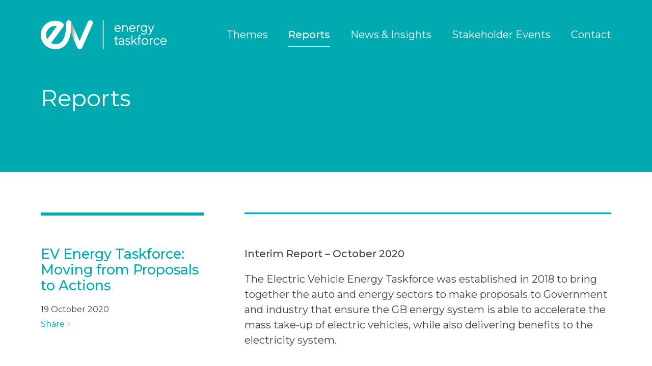

--- FILE ---
content_type: text/html; charset=UTF-8
request_url: https://evenergytaskforce.com/reports/moving-from-proposals-to-actions/
body_size: 13971
content:

<!DOCTYPE html>
<!--[if lt IE 7]><html class="no-js lt-ie9 lt-ie8 lt-ie7" lang="en-GB"><![endif]-->
<!--[if IE 7]><html class="no-js lt-ie9 lt-ie8" lang="en-GB"><![endif]-->
<!--[if IE 8]><html class="no-js lt-ie9" lang="en-GB"><![endif]-->
<!--[if gt IE 8]><!--><html class="no-js"><!--<![endif]-->

<head>

	<!-- Facebook -->
	<meta property="og:image" content="https://evenergytaskforce.com/wp-content/themes/electric-vehicle-energy-taskforce-2.1/img/og-fb.png" />
	<meta property="og:locale" content="en_GB" />
	<meta property="og:type" content="website" />
	<meta property="og:title" content="Electric Vehicle Energy Taskforce" />
	<meta property="og:description" content="Energising Our Electric Vehicle Transition" />
	<meta property="og:url" content="https://evenergytaskforce.com" />
	<meta property="og:site_name" content="Electric Vehicle Energy Taskforce" />

	<!-- Twitter -->
	<meta name="twitter:image" content="https://evenergytaskforce.com/wp-content/themes/electric-vehicle-energy-taskforce-2.1/img/og-tw.png" />
	<meta name="twitter:card" content="summary" />
	<meta name="twitter:title" content="Electric Vehicle Energy Taskforce" />
	<meta name="twitter:description" content="Energising Our Electric Vehicle Transition" />

	<!-- Favicon -->
	<link rel="shortcut icon" href="https://evenergytaskforce.com/wp-content/themes/electric-vehicle-energy-taskforce-2.1/favicon/favicon.ico" />
	<link rel="apple-touch-icon" sizes="180x180" href="https://evenergytaskforce.com/wp-content/themes/electric-vehicle-energy-taskforce-2.1/favicon/apple-touch-icon.png">
	<link rel="icon" type="image/png" sizes="32x32" href="https://evenergytaskforce.com/wp-content/themes/electric-vehicle-energy-taskforce-2.1/favicon/favicon-32x32.png">
	<link rel="icon" type="image/png" sizes="16x16" href="https://evenergytaskforce.com/wp-content/themes/electric-vehicle-energy-taskforce-2.1/favicon/favicon-16x16.png">
	<link rel="manifest" href="https://evenergytaskforce.com/wp-content/themes/electric-vehicle-energy-taskforce-2.1/favicon/site.webmanifest">
	<link rel="mask-icon" href="https://evenergytaskforce.com/wp-content/themes/electric-vehicle-energy-taskforce-2.1/favicon/safari-pinned-tab.svg" color="#00AAB1">
	<meta name="msapplication-TileColor" content="#00AAB1">
	<meta name="theme-color" content="#00AAB1">

	<!-- Description & Keywords -->
    <meta name="description" content="Energising Our Electric Vehicle Transition" />
    <meta name="keywords" content="" />

	<!-- Title -->
	<title>
		EV Energy Taskforce: Moving from Proposals to Actions | Reports | Electric Vehicle Energy Taskforce	</title>

	<!-- Title -->
	<title>
		  EV Energy Taskforce: Moving from Proposals to Actions | Electric Vehicle Energy Taskforce	</title>

	<meta charset="UTF-8" />
	<meta http-equiv="X-UA-Compatible" content="IE=edge">
	<meta name="viewport" content="width=device-width, initial-scale=1">

	<link rel="profile" href="http://gmpg.org/xfn/11" />
	<link rel="pingback" href="https://evenergytaskforce.com/xmlrpc.php" />

	<link rel="preconnect" href="https://fonts.googleapis.com">
	<link rel="preconnect" href="https://fonts.gstatic.com" crossorigin>
	<link href="https://fonts.googleapis.com/css2?family=Montserrat:ital,wght@0,100..900;1,100..900&display=swap" rel="stylesheet">
	<link href="https://fonts.googleapis.com/css2?family=Montserrat:ital,wght@0,100..900;1,100..900&family=Montserrat:ital,wght@0,200..1000;1,200..1000&display=swap" rel="stylesheet">

	<link rel="stylesheet" type="text/css" media="all" href="https://evenergytaskforce.com/wp-content/themes/electric-vehicle-energy-taskforce-2.1/style.css" />

	<script src="https://evenergytaskforce.com/wp-content/themes/electric-vehicle-energy-taskforce-2.1/js/modernizr-2.8.3.js"></script>
	<script src="https://evenergytaskforce.com/wp-content/themes/electric-vehicle-energy-taskforce-2.1/js/lottie_svg.min.js" type="text/javascript"></script>

	<!--[if lt IE 9]>
		<script src="https://oss.maxcdn.com/libs/html5shiv/3.7.0/html5shiv.js"></script>
		<script src="https://oss.maxcdn.com/libs/respond.js/1.4.2/respond.min.js"></script>
			<style type="text/css">
				.gradient {
					filter: none;
				}
			</style>
	<![endif]-->


	<meta name='robots' content='max-image-preview:large' />
	<style>img:is([sizes="auto" i], [sizes^="auto," i]) { contain-intrinsic-size: 3000px 1500px }</style>
	<link rel='dns-prefetch' href='//static.addtoany.com' />
<link rel='dns-prefetch' href='//cdn.canvasjs.com' />
<script type="text/javascript">
/* <![CDATA[ */
window._wpemojiSettings = {"baseUrl":"https:\/\/s.w.org\/images\/core\/emoji\/16.0.1\/72x72\/","ext":".png","svgUrl":"https:\/\/s.w.org\/images\/core\/emoji\/16.0.1\/svg\/","svgExt":".svg","source":{"concatemoji":"https:\/\/evenergytaskforce.com\/wp-includes\/js\/wp-emoji-release.min.js?ver=6.8.3"}};
/*! This file is auto-generated */
!function(s,n){var o,i,e;function c(e){try{var t={supportTests:e,timestamp:(new Date).valueOf()};sessionStorage.setItem(o,JSON.stringify(t))}catch(e){}}function p(e,t,n){e.clearRect(0,0,e.canvas.width,e.canvas.height),e.fillText(t,0,0);var t=new Uint32Array(e.getImageData(0,0,e.canvas.width,e.canvas.height).data),a=(e.clearRect(0,0,e.canvas.width,e.canvas.height),e.fillText(n,0,0),new Uint32Array(e.getImageData(0,0,e.canvas.width,e.canvas.height).data));return t.every(function(e,t){return e===a[t]})}function u(e,t){e.clearRect(0,0,e.canvas.width,e.canvas.height),e.fillText(t,0,0);for(var n=e.getImageData(16,16,1,1),a=0;a<n.data.length;a++)if(0!==n.data[a])return!1;return!0}function f(e,t,n,a){switch(t){case"flag":return n(e,"\ud83c\udff3\ufe0f\u200d\u26a7\ufe0f","\ud83c\udff3\ufe0f\u200b\u26a7\ufe0f")?!1:!n(e,"\ud83c\udde8\ud83c\uddf6","\ud83c\udde8\u200b\ud83c\uddf6")&&!n(e,"\ud83c\udff4\udb40\udc67\udb40\udc62\udb40\udc65\udb40\udc6e\udb40\udc67\udb40\udc7f","\ud83c\udff4\u200b\udb40\udc67\u200b\udb40\udc62\u200b\udb40\udc65\u200b\udb40\udc6e\u200b\udb40\udc67\u200b\udb40\udc7f");case"emoji":return!a(e,"\ud83e\udedf")}return!1}function g(e,t,n,a){var r="undefined"!=typeof WorkerGlobalScope&&self instanceof WorkerGlobalScope?new OffscreenCanvas(300,150):s.createElement("canvas"),o=r.getContext("2d",{willReadFrequently:!0}),i=(o.textBaseline="top",o.font="600 32px Arial",{});return e.forEach(function(e){i[e]=t(o,e,n,a)}),i}function t(e){var t=s.createElement("script");t.src=e,t.defer=!0,s.head.appendChild(t)}"undefined"!=typeof Promise&&(o="wpEmojiSettingsSupports",i=["flag","emoji"],n.supports={everything:!0,everythingExceptFlag:!0},e=new Promise(function(e){s.addEventListener("DOMContentLoaded",e,{once:!0})}),new Promise(function(t){var n=function(){try{var e=JSON.parse(sessionStorage.getItem(o));if("object"==typeof e&&"number"==typeof e.timestamp&&(new Date).valueOf()<e.timestamp+604800&&"object"==typeof e.supportTests)return e.supportTests}catch(e){}return null}();if(!n){if("undefined"!=typeof Worker&&"undefined"!=typeof OffscreenCanvas&&"undefined"!=typeof URL&&URL.createObjectURL&&"undefined"!=typeof Blob)try{var e="postMessage("+g.toString()+"("+[JSON.stringify(i),f.toString(),p.toString(),u.toString()].join(",")+"));",a=new Blob([e],{type:"text/javascript"}),r=new Worker(URL.createObjectURL(a),{name:"wpTestEmojiSupports"});return void(r.onmessage=function(e){c(n=e.data),r.terminate(),t(n)})}catch(e){}c(n=g(i,f,p,u))}t(n)}).then(function(e){for(var t in e)n.supports[t]=e[t],n.supports.everything=n.supports.everything&&n.supports[t],"flag"!==t&&(n.supports.everythingExceptFlag=n.supports.everythingExceptFlag&&n.supports[t]);n.supports.everythingExceptFlag=n.supports.everythingExceptFlag&&!n.supports.flag,n.DOMReady=!1,n.readyCallback=function(){n.DOMReady=!0}}).then(function(){return e}).then(function(){var e;n.supports.everything||(n.readyCallback(),(e=n.source||{}).concatemoji?t(e.concatemoji):e.wpemoji&&e.twemoji&&(t(e.twemoji),t(e.wpemoji)))}))}((window,document),window._wpemojiSettings);
/* ]]> */
</script>
<style id='wp-emoji-styles-inline-css' type='text/css'>

	img.wp-smiley, img.emoji {
		display: inline !important;
		border: none !important;
		box-shadow: none !important;
		height: 1em !important;
		width: 1em !important;
		margin: 0 0.07em !important;
		vertical-align: -0.1em !important;
		background: none !important;
		padding: 0 !important;
	}
</style>
<link rel='stylesheet' id='wp-block-library-css' href='https://evenergytaskforce.com/wp-includes/css/dist/block-library/style.min.css?ver=6.8.3' type='text/css' media='all' />
<style id='classic-theme-styles-inline-css' type='text/css'>
/*! This file is auto-generated */
.wp-block-button__link{color:#fff;background-color:#32373c;border-radius:9999px;box-shadow:none;text-decoration:none;padding:calc(.667em + 2px) calc(1.333em + 2px);font-size:1.125em}.wp-block-file__button{background:#32373c;color:#fff;text-decoration:none}
</style>
<style id='global-styles-inline-css' type='text/css'>
:root{--wp--preset--aspect-ratio--square: 1;--wp--preset--aspect-ratio--4-3: 4/3;--wp--preset--aspect-ratio--3-4: 3/4;--wp--preset--aspect-ratio--3-2: 3/2;--wp--preset--aspect-ratio--2-3: 2/3;--wp--preset--aspect-ratio--16-9: 16/9;--wp--preset--aspect-ratio--9-16: 9/16;--wp--preset--color--black: #000000;--wp--preset--color--cyan-bluish-gray: #abb8c3;--wp--preset--color--white: #ffffff;--wp--preset--color--pale-pink: #f78da7;--wp--preset--color--vivid-red: #cf2e2e;--wp--preset--color--luminous-vivid-orange: #ff6900;--wp--preset--color--luminous-vivid-amber: #fcb900;--wp--preset--color--light-green-cyan: #7bdcb5;--wp--preset--color--vivid-green-cyan: #00d084;--wp--preset--color--pale-cyan-blue: #8ed1fc;--wp--preset--color--vivid-cyan-blue: #0693e3;--wp--preset--color--vivid-purple: #9b51e0;--wp--preset--gradient--vivid-cyan-blue-to-vivid-purple: linear-gradient(135deg,rgba(6,147,227,1) 0%,rgb(155,81,224) 100%);--wp--preset--gradient--light-green-cyan-to-vivid-green-cyan: linear-gradient(135deg,rgb(122,220,180) 0%,rgb(0,208,130) 100%);--wp--preset--gradient--luminous-vivid-amber-to-luminous-vivid-orange: linear-gradient(135deg,rgba(252,185,0,1) 0%,rgba(255,105,0,1) 100%);--wp--preset--gradient--luminous-vivid-orange-to-vivid-red: linear-gradient(135deg,rgba(255,105,0,1) 0%,rgb(207,46,46) 100%);--wp--preset--gradient--very-light-gray-to-cyan-bluish-gray: linear-gradient(135deg,rgb(238,238,238) 0%,rgb(169,184,195) 100%);--wp--preset--gradient--cool-to-warm-spectrum: linear-gradient(135deg,rgb(74,234,220) 0%,rgb(151,120,209) 20%,rgb(207,42,186) 40%,rgb(238,44,130) 60%,rgb(251,105,98) 80%,rgb(254,248,76) 100%);--wp--preset--gradient--blush-light-purple: linear-gradient(135deg,rgb(255,206,236) 0%,rgb(152,150,240) 100%);--wp--preset--gradient--blush-bordeaux: linear-gradient(135deg,rgb(254,205,165) 0%,rgb(254,45,45) 50%,rgb(107,0,62) 100%);--wp--preset--gradient--luminous-dusk: linear-gradient(135deg,rgb(255,203,112) 0%,rgb(199,81,192) 50%,rgb(65,88,208) 100%);--wp--preset--gradient--pale-ocean: linear-gradient(135deg,rgb(255,245,203) 0%,rgb(182,227,212) 50%,rgb(51,167,181) 100%);--wp--preset--gradient--electric-grass: linear-gradient(135deg,rgb(202,248,128) 0%,rgb(113,206,126) 100%);--wp--preset--gradient--midnight: linear-gradient(135deg,rgb(2,3,129) 0%,rgb(40,116,252) 100%);--wp--preset--font-size--small: 13px;--wp--preset--font-size--medium: 20px;--wp--preset--font-size--large: 36px;--wp--preset--font-size--x-large: 42px;--wp--preset--spacing--20: 0.44rem;--wp--preset--spacing--30: 0.67rem;--wp--preset--spacing--40: 1rem;--wp--preset--spacing--50: 1.5rem;--wp--preset--spacing--60: 2.25rem;--wp--preset--spacing--70: 3.38rem;--wp--preset--spacing--80: 5.06rem;--wp--preset--shadow--natural: 6px 6px 9px rgba(0, 0, 0, 0.2);--wp--preset--shadow--deep: 12px 12px 50px rgba(0, 0, 0, 0.4);--wp--preset--shadow--sharp: 6px 6px 0px rgba(0, 0, 0, 0.2);--wp--preset--shadow--outlined: 6px 6px 0px -3px rgba(255, 255, 255, 1), 6px 6px rgba(0, 0, 0, 1);--wp--preset--shadow--crisp: 6px 6px 0px rgba(0, 0, 0, 1);}:where(.is-layout-flex){gap: 0.5em;}:where(.is-layout-grid){gap: 0.5em;}body .is-layout-flex{display: flex;}.is-layout-flex{flex-wrap: wrap;align-items: center;}.is-layout-flex > :is(*, div){margin: 0;}body .is-layout-grid{display: grid;}.is-layout-grid > :is(*, div){margin: 0;}:where(.wp-block-columns.is-layout-flex){gap: 2em;}:where(.wp-block-columns.is-layout-grid){gap: 2em;}:where(.wp-block-post-template.is-layout-flex){gap: 1.25em;}:where(.wp-block-post-template.is-layout-grid){gap: 1.25em;}.has-black-color{color: var(--wp--preset--color--black) !important;}.has-cyan-bluish-gray-color{color: var(--wp--preset--color--cyan-bluish-gray) !important;}.has-white-color{color: var(--wp--preset--color--white) !important;}.has-pale-pink-color{color: var(--wp--preset--color--pale-pink) !important;}.has-vivid-red-color{color: var(--wp--preset--color--vivid-red) !important;}.has-luminous-vivid-orange-color{color: var(--wp--preset--color--luminous-vivid-orange) !important;}.has-luminous-vivid-amber-color{color: var(--wp--preset--color--luminous-vivid-amber) !important;}.has-light-green-cyan-color{color: var(--wp--preset--color--light-green-cyan) !important;}.has-vivid-green-cyan-color{color: var(--wp--preset--color--vivid-green-cyan) !important;}.has-pale-cyan-blue-color{color: var(--wp--preset--color--pale-cyan-blue) !important;}.has-vivid-cyan-blue-color{color: var(--wp--preset--color--vivid-cyan-blue) !important;}.has-vivid-purple-color{color: var(--wp--preset--color--vivid-purple) !important;}.has-black-background-color{background-color: var(--wp--preset--color--black) !important;}.has-cyan-bluish-gray-background-color{background-color: var(--wp--preset--color--cyan-bluish-gray) !important;}.has-white-background-color{background-color: var(--wp--preset--color--white) !important;}.has-pale-pink-background-color{background-color: var(--wp--preset--color--pale-pink) !important;}.has-vivid-red-background-color{background-color: var(--wp--preset--color--vivid-red) !important;}.has-luminous-vivid-orange-background-color{background-color: var(--wp--preset--color--luminous-vivid-orange) !important;}.has-luminous-vivid-amber-background-color{background-color: var(--wp--preset--color--luminous-vivid-amber) !important;}.has-light-green-cyan-background-color{background-color: var(--wp--preset--color--light-green-cyan) !important;}.has-vivid-green-cyan-background-color{background-color: var(--wp--preset--color--vivid-green-cyan) !important;}.has-pale-cyan-blue-background-color{background-color: var(--wp--preset--color--pale-cyan-blue) !important;}.has-vivid-cyan-blue-background-color{background-color: var(--wp--preset--color--vivid-cyan-blue) !important;}.has-vivid-purple-background-color{background-color: var(--wp--preset--color--vivid-purple) !important;}.has-black-border-color{border-color: var(--wp--preset--color--black) !important;}.has-cyan-bluish-gray-border-color{border-color: var(--wp--preset--color--cyan-bluish-gray) !important;}.has-white-border-color{border-color: var(--wp--preset--color--white) !important;}.has-pale-pink-border-color{border-color: var(--wp--preset--color--pale-pink) !important;}.has-vivid-red-border-color{border-color: var(--wp--preset--color--vivid-red) !important;}.has-luminous-vivid-orange-border-color{border-color: var(--wp--preset--color--luminous-vivid-orange) !important;}.has-luminous-vivid-amber-border-color{border-color: var(--wp--preset--color--luminous-vivid-amber) !important;}.has-light-green-cyan-border-color{border-color: var(--wp--preset--color--light-green-cyan) !important;}.has-vivid-green-cyan-border-color{border-color: var(--wp--preset--color--vivid-green-cyan) !important;}.has-pale-cyan-blue-border-color{border-color: var(--wp--preset--color--pale-cyan-blue) !important;}.has-vivid-cyan-blue-border-color{border-color: var(--wp--preset--color--vivid-cyan-blue) !important;}.has-vivid-purple-border-color{border-color: var(--wp--preset--color--vivid-purple) !important;}.has-vivid-cyan-blue-to-vivid-purple-gradient-background{background: var(--wp--preset--gradient--vivid-cyan-blue-to-vivid-purple) !important;}.has-light-green-cyan-to-vivid-green-cyan-gradient-background{background: var(--wp--preset--gradient--light-green-cyan-to-vivid-green-cyan) !important;}.has-luminous-vivid-amber-to-luminous-vivid-orange-gradient-background{background: var(--wp--preset--gradient--luminous-vivid-amber-to-luminous-vivid-orange) !important;}.has-luminous-vivid-orange-to-vivid-red-gradient-background{background: var(--wp--preset--gradient--luminous-vivid-orange-to-vivid-red) !important;}.has-very-light-gray-to-cyan-bluish-gray-gradient-background{background: var(--wp--preset--gradient--very-light-gray-to-cyan-bluish-gray) !important;}.has-cool-to-warm-spectrum-gradient-background{background: var(--wp--preset--gradient--cool-to-warm-spectrum) !important;}.has-blush-light-purple-gradient-background{background: var(--wp--preset--gradient--blush-light-purple) !important;}.has-blush-bordeaux-gradient-background{background: var(--wp--preset--gradient--blush-bordeaux) !important;}.has-luminous-dusk-gradient-background{background: var(--wp--preset--gradient--luminous-dusk) !important;}.has-pale-ocean-gradient-background{background: var(--wp--preset--gradient--pale-ocean) !important;}.has-electric-grass-gradient-background{background: var(--wp--preset--gradient--electric-grass) !important;}.has-midnight-gradient-background{background: var(--wp--preset--gradient--midnight) !important;}.has-small-font-size{font-size: var(--wp--preset--font-size--small) !important;}.has-medium-font-size{font-size: var(--wp--preset--font-size--medium) !important;}.has-large-font-size{font-size: var(--wp--preset--font-size--large) !important;}.has-x-large-font-size{font-size: var(--wp--preset--font-size--x-large) !important;}
:where(.wp-block-post-template.is-layout-flex){gap: 1.25em;}:where(.wp-block-post-template.is-layout-grid){gap: 1.25em;}
:where(.wp-block-columns.is-layout-flex){gap: 2em;}:where(.wp-block-columns.is-layout-grid){gap: 2em;}
:root :where(.wp-block-pullquote){font-size: 1.5em;line-height: 1.6;}
</style>
<link rel='stylesheet' id='contact-form-7-css' href='https://evenergytaskforce.com/wp-content/plugins/contact-form-7/includes/css/styles.css?ver=6.1.4' type='text/css' media='all' />
<link rel='stylesheet' id='wpdm-fonticon-css' href='https://evenergytaskforce.com/wp-content/plugins/download-manager/assets/wpdm-iconfont/css/wpdm-icons.css?ver=6.8.3' type='text/css' media='all' />
<link rel='stylesheet' id='wpdm-front-css' href='https://evenergytaskforce.com/wp-content/plugins/download-manager/assets/css/front.min.css?ver=3.3.46' type='text/css' media='all' />
<link rel='stylesheet' id='wpdm-front-dark-css' href='https://evenergytaskforce.com/wp-content/plugins/download-manager/assets/css/front-dark.min.css?ver=3.3.46' type='text/css' media='all' />
<link rel='stylesheet' id='dashicons-css' href='https://evenergytaskforce.com/wp-includes/css/dashicons.min.css?ver=6.8.3' type='text/css' media='all' />
<link rel='stylesheet' id='admin-bar-css' href='https://evenergytaskforce.com/wp-includes/css/admin-bar.min.css?ver=6.8.3' type='text/css' media='all' />
<style id='admin-bar-inline-css' type='text/css'>

    .canvasjs-chart-credit{
        display: none !important;
    }
    #vtrtsFreeChart canvas {
    border-radius: 6px;
}

.vtrts-free-adminbar-weekly-title {
    font-weight: bold;
    font-size: 14px;
    color: #fff;
    margin-bottom: 6px;
}

        #wpadminbar #wp-admin-bar-vtrts_free_top_button .ab-icon:before {
            content: "\f185";
            color: #1DAE22;
            top: 3px;
        }
    #wp-admin-bar-vtrts_pro_top_button .ab-item {
        min-width: 180px;
    }
    .vtrts-free-adminbar-dropdown {
        min-width: 420px ;
        padding: 18px 18px 12px 18px;
        background: #23282d;
        color: #fff;
        border-radius: 8px;
        box-shadow: 0 4px 24px rgba(0,0,0,0.15);
        margin-top: 10px;
    }
    .vtrts-free-adminbar-grid {
        display: grid;
        grid-template-columns: 1fr 1fr;
        gap: 18px 18px; /* row-gap column-gap */
        margin-bottom: 18px;
    }
    .vtrts-free-adminbar-card {
        background: #2c3338;
        border-radius: 8px;
        padding: 18px 18px 12px 18px;
        box-shadow: 0 2px 8px rgba(0,0,0,0.07);
        display: flex;
        flex-direction: column;
        align-items: flex-start;
    }
    /* Extra margin for the right column */
    .vtrts-free-adminbar-card:nth-child(2),
    .vtrts-free-adminbar-card:nth-child(4) {
        margin-left: 10px !important;
        padding-left: 10px !important;
                padding-top: 6px !important;

        margin-right: 10px !important;
        padding-right : 10px !important;
        margin-top: 10px !important;
    }
    .vtrts-free-adminbar-card:nth-child(1),
    .vtrts-free-adminbar-card:nth-child(3) {
        margin-left: 10px !important;
        padding-left: 10px !important;
                padding-top: 6px !important;

        margin-top: 10px !important;
                padding-right : 10px !important;

    }
    /* Extra margin for the bottom row */
    .vtrts-free-adminbar-card:nth-child(3),
    .vtrts-free-adminbar-card:nth-child(4) {
        margin-top: 6px !important;
        padding-top: 6px !important;
        margin-top: 10px !important;
    }
    .vtrts-free-adminbar-card-title {
        font-size: 14px;
        font-weight: 800;
        margin-bottom: 6px;
        color: #fff;
    }
    .vtrts-free-adminbar-card-value {
        font-size: 22px;
        font-weight: bold;
        color: #1DAE22;
        margin-bottom: 4px;
    }
    .vtrts-free-adminbar-card-sub {
        font-size: 12px;
        color: #aaa;
    }
    .vtrts-free-adminbar-btn-wrap {
        text-align: center;
        margin-top: 8px;
    }

    #wp-admin-bar-vtrts_free_top_button .ab-item{
    min-width: 80px !important;
        padding: 0px !important;
    .vtrts-free-adminbar-btn {
        display: inline-block;
        background: #1DAE22;
        color: #fff !important;
        font-weight: bold;
        padding: 8px 28px;
        border-radius: 6px;
        text-decoration: none;
        font-size: 15px;
        transition: background 0.2s;
        margin-top: 8px;
    }
    .vtrts-free-adminbar-btn:hover {
        background: #15991b;
        color: #fff !important;
    }

    .vtrts-free-adminbar-dropdown-wrap { min-width: 0; padding: 0; }
    #wpadminbar #wp-admin-bar-vtrts_free_top_button .vtrts-free-adminbar-dropdown { display: none; position: absolute; left: 0; top: 100%; z-index: 99999; }
    #wpadminbar #wp-admin-bar-vtrts_free_top_button:hover .vtrts-free-adminbar-dropdown { display: block; }
    
        .ab-empty-item #wp-admin-bar-vtrts_free_top_button-default .ab-empty-item{
    height:0px !important;
    padding :0px !important;
     }
            #wpadminbar .quicklinks .ab-empty-item{
        padding:0px !important;
    }
    .vtrts-free-adminbar-dropdown {
    min-width: 420px;
    padding: 18px 18px 12px 18px;
    background: #23282d;
    color: #fff;
    border-radius: 12px; /* more rounded */
    box-shadow: 0 8px 32px rgba(0,0,0,0.25); /* deeper shadow */
    margin-top: 10px;
}

.vtrts-free-adminbar-btn-wrap {
    text-align: center;
    margin-top: 18px; /* more space above */
}

.vtrts-free-adminbar-btn {
    display: inline-block;
    background: #1DAE22;
    color: #fff !important;
    font-weight: bold;
    padding: 5px 22px;
    border-radius: 8px;
    text-decoration: none;
    font-size: 17px;
    transition: background 0.2s, box-shadow 0.2s;
    margin-top: 8px;
    box-shadow: 0 2px 8px rgba(29,174,34,0.15);
    text-align: center;
    line-height: 1.6;
    
}
.vtrts-free-adminbar-btn:hover {
    background: #15991b;
    color: #fff !important;
    box-shadow: 0 4px 16px rgba(29,174,34,0.25);
}
    


</style>
<link rel='stylesheet' id='addtoany-css' href='https://evenergytaskforce.com/wp-content/plugins/add-to-any/addtoany.min.css?ver=1.16' type='text/css' media='all' />
<style id='addtoany-inline-css' type='text/css'>
.shareButtons{
	width:100%;
	height:auto;

	display:block;
	position:relative;

	margin:20px 0px 20px -4px;
	padding:0px;
	border:0px none;
}

/* Colours */
a.a2a_i,
a.a2a_more,
.shareButtons a,
body.color-00AAB1  a.a2a_i,
body.color-00AAB1  a.a2a_more,
body.color-00AAB1  .shareButtons a{
	color:#00AAB1 !important;
}
body.color-F79559  a.a2a_i,
body.color-F79559  a.a2a_more,
body.color-F79559  .shareButtons a{
	color:#F79559 !important;
}
body.color-F1697A  a.a2a_i,
body.color-F1697A  a.a2a_more,
body.color-F1697A  .shareButtons a{
	color:#F1697A !important;
}
body.color-7AC143  a.a2a_i,
body.color-7AC143  a.a2a_more,
body.color-7AC143  .shareButtons a{
	color:#7AC143 !important;
}
body.color-776DA2  a.a2a_i,
body.color-776DA2  a.a2a_more,
body.color-776DA2  .shareButtons a,
body.tax-insights  a.a2a_i,
body.tax-insights  a.a2a_more,
body.tax-insights  .shareButtons a{
	color:#776DA2 !important;
}

/* Icons */
span.a2a_svg,
body.color-00AAB1  span.a2a_svg{
	background-color:#00AAB1 !important;
}
body.color-F79559  span.a2a_svg{
	background-color:#F79559 !important;
}
body.color-F1697A  span.a2a_svg,{
	background-color:#F1697A !important;
}
body.color-7AC143  span.a2a_svg,{
	background-color:#7AC143 !important;
}
body.color-776DA2  span.a2a_svg,
body.tax-insights  span.a2a_svg{
	background-color:#776DA2 !important;
}

	a.a2a_i .a2a_svg,
	a.a2a_more
	.a2a_svg{
		background-size:20px !important;
		width:20px !important;
		height:20px !important;
		line-height:20px !important;
		margin-top:2px !important;
	}

	a.a2a_i,
	a.a2a_more{
		font-family: 'TT Norms', Arial, 'Helvetica', sans-serif !important;
		font-size:16px !important;
	}
</style>
<script type="text/javascript" id="ahc_front_js-js-extra">
/* <![CDATA[ */
var ahc_ajax_front = {"ajax_url":"https:\/\/evenergytaskforce.com\/wp-admin\/admin-ajax.php","plugin_url":"https:\/\/evenergytaskforce.com\/wp-content\/plugins\/visitors-traffic-real-time-statistics\/","page_id":"580","page_title":"EV Energy Taskforce: Moving from Proposals to Actions","post_type":"reports"};
/* ]]> */
</script>
<script type="text/javascript" src="https://evenergytaskforce.com/wp-content/plugins/visitors-traffic-real-time-statistics/js/front.js?ver=6.8.3" id="ahc_front_js-js"></script>
<script type="text/javascript" id="addtoany-core-js-before">
/* <![CDATA[ */
window.a2a_config=window.a2a_config||{};a2a_config.callbacks=[];a2a_config.overlays=[];a2a_config.templates={};a2a_localize = {
	Share: "Share",
	Save: "Save",
	Subscribe: "Subscribe",
	Email: "Email",
	Bookmark: "Bookmark",
	ShowAll: "Show All",
	ShowLess: "Show less",
	FindServices: "Find service(s)",
	FindAnyServiceToAddTo: "Instantly find any service to add to",
	PoweredBy: "Powered by",
	ShareViaEmail: "Share via email",
	SubscribeViaEmail: "Subscribe via email",
	BookmarkInYourBrowser: "Bookmark in your browser",
	BookmarkInstructions: "Press Ctrl+D or \u2318+D to bookmark this page",
	AddToYourFavorites: "Add to your favourites",
	SendFromWebOrProgram: "Send from any email address or email program",
	EmailProgram: "Email program",
	More: "More&#8230;",
	ThanksForSharing: "Thanks for sharing!",
	ThanksForFollowing: "Thanks for following!"
};
/* ]]> */
</script>
<script type="text/javascript" defer src="https://static.addtoany.com/menu/page.js" id="addtoany-core-js"></script>
<script type="text/javascript" src="https://evenergytaskforce.com/wp-includes/js/jquery/jquery.min.js?ver=3.7.1" id="jquery-core-js"></script>
<script type="text/javascript" src="https://evenergytaskforce.com/wp-includes/js/jquery/jquery-migrate.min.js?ver=3.4.1" id="jquery-migrate-js"></script>
<script type="text/javascript" defer src="https://evenergytaskforce.com/wp-content/plugins/add-to-any/addtoany.min.js?ver=1.1" id="addtoany-jquery-js"></script>
<script type="text/javascript" src="https://evenergytaskforce.com/wp-content/plugins/download-manager/assets/js/wpdm.min.js?ver=6.8.3" id="wpdm-frontend-js-js"></script>
<script type="text/javascript" id="wpdm-frontjs-js-extra">
/* <![CDATA[ */
var wpdm_url = {"home":"https:\/\/evenergytaskforce.com\/","site":"https:\/\/evenergytaskforce.com\/","ajax":"https:\/\/evenergytaskforce.com\/wp-admin\/admin-ajax.php"};
var wpdm_js = {"spinner":"<i class=\"wpdm-icon wpdm-sun wpdm-spin\"><\/i>","client_id":"a6ef2d9c1b14ab0e486e11e12b932f59"};
var wpdm_strings = {"pass_var":"Password Verified!","pass_var_q":"Please click following button to start download.","start_dl":"Start Download"};
/* ]]> */
</script>
<script type="text/javascript" src="https://evenergytaskforce.com/wp-content/plugins/download-manager/assets/js/front.min.js?ver=3.3.46" id="wpdm-frontjs-js"></script>
<link rel="https://api.w.org/" href="https://evenergytaskforce.com/wp-json/" /><link rel="EditURI" type="application/rsd+xml" title="RSD" href="https://evenergytaskforce.com/xmlrpc.php?rsd" />
<meta name="generator" content="WordPress 6.8.3" />
<link rel="canonical" href="https://evenergytaskforce.com/reports/moving-from-proposals-to-actions/" />
<link rel='shortlink' href='https://evenergytaskforce.com/?p=580' />
<link rel="alternate" title="oEmbed (JSON)" type="application/json+oembed" href="https://evenergytaskforce.com/wp-json/oembed/1.0/embed?url=https%3A%2F%2Fevenergytaskforce.com%2Freports%2Fmoving-from-proposals-to-actions%2F" />
<link rel="alternate" title="oEmbed (XML)" type="text/xml+oembed" href="https://evenergytaskforce.com/wp-json/oembed/1.0/embed?url=https%3A%2F%2Fevenergytaskforce.com%2Freports%2Fmoving-from-proposals-to-actions%2F&#038;format=xml" />
<meta name="generator" content="WordPress Download Manager 3.3.46" />
                <style>
        /* WPDM Link Template Styles */        </style>
        
</head>


<body class="wp-singular reports-template-default single single-reports postid-580 wp-theme-electric-vehicle-energy-taskforce-21 reports-moving-from-proposals-to-actions tax-theme-1 tax-theme-2 tax-theme-3 tax-theme-4 tax-theme-5 tax-evet color-00AAB1">

	<!--[if lt IE 7]><p class="chromeframe">You are using an <strong>outdated</strong> browser. Please <a href="http://browsehappy.com/">upgrade your browser</a> or <a href="http://www.google.com/chromeframe/?redirect=true">activate Google Chrome Frame</a> to improve your experience.</p><![endif]-->

	<div class="searchform searchModal">
	<div class="searchform__content">
		<div class="container">
			<div class="searchform__close searchModalClose"></div>
			<form class="searchform__form searchForm" id="searchForm" action="https://evenergytaskforce.com/" method="get">
				<input class="searchform__input searchInput" id="searchInput" type="text" name="s" value="" placeholder="Search" minlength="3" required />
				<input class="searchform__submit" id="searchSubmit" type="submit" alt="Search" value="Search" />
			</form>
		</div>
	</div>
	<div class="searchform__background searchModalClose"></div>
</div>
<header class="header jsHeaderScrolled">
	<div class="container">
		<a href="https://evenergytaskforce.com" title="Electric Vehicle Energy Taskforce" class="header__logo">
			<img src="https://evenergytaskforce.com/wp-content/themes/electric-vehicle-energy-taskforce-2.1/img/logo-EVEnergyTaskforce.png" alt="Electric Vehicle Energy Taskforce" />
			<img src="https://evenergytaskforce.com/wp-content/themes/electric-vehicle-energy-taskforce-2.1/img/logo-EVEnergyTaskforce--white.png" alt="Electric Vehicle Energy Taskforce" class="logo--white" />
		</a>
		<div class="header__menu headerMenu">
			<div class="menu-header-menu-container"><ul id="menu-header-menu" class="menu"><li class="homelink"><a href="https://evenergytaskforce.com" title="Home">Home</a></li><li id="menu-item-401" class="menu-item menu-item-type-post_type menu-item-object-page menu-item-has-children menu-item-401"><a href="https://evenergytaskforce.com/activities/">Themes</a>
<ul class="sub-menu">
	<li id="menu-item-390" class="menu-item menu-item-type-post_type menu-item-object-page menu-item-390"><a href="https://evenergytaskforce.com/activities/theme-1/">Benefits of Interoperability</a></li>
	<li id="menu-item-389" class="menu-item menu-item-type-post_type menu-item-object-page menu-item-389"><a href="https://evenergytaskforce.com/activities/theme-2/">Charging Smartly</a></li>
	<li id="menu-item-388" class="menu-item menu-item-type-post_type menu-item-object-page menu-item-388"><a href="https://evenergytaskforce.com/activities/theme-3/">Protecting Data</a></li>
	<li id="menu-item-387" class="menu-item menu-item-type-post_type menu-item-object-page menu-item-387"><a href="https://evenergytaskforce.com/activities/theme-4/">Consumer Trust</a></li>
	<li id="menu-item-386" class="menu-item menu-item-type-post_type menu-item-object-page menu-item-386"><a href="https://evenergytaskforce.com/activities/theme-5/">Charging Infrastrucure</a></li>
</ul>
</li>
<li id="menu-item-316" class="menu-item menu-item-type-post_type_archive menu-item-object-reports current-menu-item menu-item-316"><a href="https://evenergytaskforce.com/reports/" aria-current="page">Reports</a></li>
<li id="menu-item-315" class="menu-item menu-item-type-post_type_archive menu-item-object-news menu-item-315"><a href="https://evenergytaskforce.com/news/">News &amp; Insights</a></li>
<li id="menu-item-317" class="menu-item menu-item-type-post_type_archive menu-item-object-events menu-item-317"><a href="https://evenergytaskforce.com/events/">Stakeholder Events</a></li>
<li id="menu-item-35" class="menu-item menu-item-type-post_type menu-item-object-page menu-item-35"><a href="https://evenergytaskforce.com/contact/">Contact</a></li>
</ul></div>		</div>
		<div class="header__button">
			<button class="headerButton">
				<span></span>
				<span></span>
				<span></span>
			</button>
		</div>
	</div>
</header>
	<a id="top" name="top"></a>

	<div class="pagewrapper">
	<div class="banner">
		
		
<header class="header jsHeaderScrolled">
	<div class="container">
		<a href="https://evenergytaskforce.com" title="Electric Vehicle Energy Taskforce" class="header__logo">
			<img src="https://evenergytaskforce.com/wp-content/themes/electric-vehicle-energy-taskforce-2.1/img/logo-EVEnergyTaskforce.png" alt="Electric Vehicle Energy Taskforce" />
			<img src="https://evenergytaskforce.com/wp-content/themes/electric-vehicle-energy-taskforce-2.1/img/logo-EVEnergyTaskforce--white.png" alt="Electric Vehicle Energy Taskforce" class="logo--white" />
		</a>
		<div class="header__menu headerMenu">
			<div class="menu-header-menu-container"><ul id="menu-header-menu-1" class="menu"><li class="homelink"><a href="https://evenergytaskforce.com" title="Home">Home</a></li><li class="menu-item menu-item-type-post_type menu-item-object-page menu-item-has-children menu-item-401"><a href="https://evenergytaskforce.com/activities/">Themes</a>
<ul class="sub-menu">
	<li class="menu-item menu-item-type-post_type menu-item-object-page menu-item-390"><a href="https://evenergytaskforce.com/activities/theme-1/">Benefits of Interoperability</a></li>
	<li class="menu-item menu-item-type-post_type menu-item-object-page menu-item-389"><a href="https://evenergytaskforce.com/activities/theme-2/">Charging Smartly</a></li>
	<li class="menu-item menu-item-type-post_type menu-item-object-page menu-item-388"><a href="https://evenergytaskforce.com/activities/theme-3/">Protecting Data</a></li>
	<li class="menu-item menu-item-type-post_type menu-item-object-page menu-item-387"><a href="https://evenergytaskforce.com/activities/theme-4/">Consumer Trust</a></li>
	<li class="menu-item menu-item-type-post_type menu-item-object-page menu-item-386"><a href="https://evenergytaskforce.com/activities/theme-5/">Charging Infrastrucure</a></li>
</ul>
</li>
<li class="menu-item menu-item-type-post_type_archive menu-item-object-reports current-menu-item menu-item-316"><a href="https://evenergytaskforce.com/reports/" aria-current="page">Reports</a></li>
<li class="menu-item menu-item-type-post_type_archive menu-item-object-news menu-item-315"><a href="https://evenergytaskforce.com/news/">News &amp; Insights</a></li>
<li class="menu-item menu-item-type-post_type_archive menu-item-object-events menu-item-317"><a href="https://evenergytaskforce.com/events/">Stakeholder Events</a></li>
<li class="menu-item menu-item-type-post_type menu-item-object-page menu-item-35"><a href="https://evenergytaskforce.com/contact/">Contact</a></li>
</ul></div>		</div>
		<div class="header__button">
			<button class="headerButton">
				<span></span>
				<span></span>
				<span></span>
			</button>
		</div>
	</div>
</header>		
		<div class="banner__content">
		
			<div class="container">
			<div class="row">

				<div class="col-xs-12 col-sm-12 col-md-12 col-lg-12">
					<h2>Reports</h2>				</div>

			</div>
			</div>
		
		</div>

		<div class="banner__background"></div>

	</div>


	<section class="pagecontent textcontent scrollMagicAnimatedLine">

		<a class="anchor" id="section-" name="section-"></a>

		<div class="anchor scrollMagicStickyMenu"></div>
		<div class="container">
		<div class="row">
			<div class="animatedLine">
				<span></span>
				<div></div>
			</div>
		</div>
		</div>

		<div class="container">
		<div class="row">
			<div class="col-xs-12 col-sm-12 col-md-4 col-lg-4">
				<h1>EV Energy Taskforce: Moving from Proposals to Actions</h1>
									<p class="textcontent__date">19 October 2020</p>
				
				<div class="shareButtons"><div class="a2a_kit a2a_kit_size_20 addtoany_list" data-a2a-url="https://evenergytaskforce.com/reports/moving-from-proposals-to-actions/" data-a2a-title="EV Energy Taskforce: Moving from Proposals to Actions"><a class="a2a_dd addtoany_no_icon addtoany_share_save addtoany_share" href="https://www.addtoany.com/share">Share +</a></div></div>
				<!-- <p>
					<br />
					<small>
						<a href="" title=" Back to ">&larr; Back to </a>
					</small>
				</p> -->
			</div>
			<div class="col-xs-12 col-sm-12 col-md-8 col-lg-8">
				<p><b>Interim Report &#8211; October 2020</b></p>
<p>The Electric Vehicle Energy Taskforce was established in 2018 to bring together the auto and energy sectors to make proposals to Government and industry that ensure the GB energy system is able to accelerate the mass take-up of electric vehicles, while also delivering benefits to the electricity system.</p>
<p>&nbsp;</p>
<p><img fetchpriority="high" decoding="async" class="alignnone size-full wp-image-643" src="https://evenergytaskforce.com/phase-2/wordpress/wp-content/uploads/2021/01/Dissolve_D929_29_447_master.jpg" alt="" width="1920" height="1280" srcset="https://evenergytaskforce.com/wp-content/uploads/2021/01/Dissolve_D929_29_447_master.jpg 1920w, https://evenergytaskforce.com/wp-content/uploads/2021/01/Dissolve_D929_29_447_master-1536x1024.jpg 1536w, https://evenergytaskforce.com/wp-content/uploads/2021/01/Dissolve_D929_29_447_master-960x640.jpg 960w" sizes="(max-width: 1920px) 100vw, 1920px" /></p>
<p>&nbsp;</p>
<p>The Electric Vehicle Energy Taskforce report ‘Energising our electric vehicle transition’ was published in January 2020. This made twenty-one far reaching proposals to remove actual or potential barriers and reinforce actual or potential enablers. It focused on key issues and identified when important questions must be resolved.</p>
<p>The Electric Vehicle Energy Taskforce, at the invitation of Government, moved into a second phase of activity during 2020 to ensure these proposals are put into action, and now provides a collaborative strategic review body to develop, action and monitor each proposal and communicate progress on their implementation.</p>
<p>The Electric Vehicle Energy Taskforce proposals were made in the knowledge that there are a significant number of projects, programmes and initiatives being undertaken or planned that will also contribute to realising GB’s needed capability in the required timescales. It is also recognised that the electric vehicle charging landscape is a dynamic space, and so while the focus should be on delivery against the original twenty-one proposals, there is also a requirement to ensure they remain current and continue to respond to the critical issues covered within the broader scope of the Electric Vehicle Energy Taskforce. It is also critical that the Electric Vehicle Energy Taskforce avoids duplication in a fastevolving environment, provides additionality to existing activity and identifies where to focus resources.</p>
<p>&nbsp;</p>
<p>&nbsp;</p>
			</div>
		</div>
		</div>

	</section>


	

	

		<section class="pagecontent reportcontent background--grey scrollMagicAnimatedLine">

		<a class="anchor" id="section-" name="section-"></a>

		<div class="anchor scrollMagicStickyMenu"></div>
		<div class="container">
		<div class="row">

								<div class="col-xs-12 col-sm-12 col-md-4 col-lg-3 col-lg-offset-4">
						<p>
							<a href="https://evenergytaskforce.com/wp-content/uploads/2021/01/EVET_moving-from-proposals-to-actions.pdf" target="_blank" title="Download report">
																<img src="https://evenergytaskforce.com/wp-content/uploads/2021/01/EVET_moving-from-proposals-to-actions-1.jpg" alt="" />
							</a>
						</p>
					</div>
					<div class="col-xs-12 col-sm-12 col-md-8 col-lg-5">
						<p>To find out more information.</p>
						<p><a href="https://evenergytaskforce.com/wp-content/uploads/2021/01/EVET_moving-from-proposals-to-actions.pdf" target="_blank" title="Download report" class="btn btn--outline">Download report</a></p>
					</div>
				
		</div>
		</div>

	</section>



	

	
		<section class="pagecontent archivecontent scrollMagicAnimatedLine">

			<a class="anchor" id="section-" name="section-"></a>

			<div class="anchor scrollMagicStickyMenu"></div>
			<div class="archivecontent__text archivecontent__related">
				<div class="container">
				<div class="row">
					<div class="col-xs-12 col-sm-12 col-md-12 col-lg-12">
						<h2>Related Reports</h2>					</div>
				</div>
				</div>
			</div>

			<div class="archivecontent__results">
				<div class="container">
				<div class="row">
						
<div class="col-xxs-12 col-xs-6 col-sm-6 col-md-4 col-lg-3 archivecontent__item tile-color-00AAB1 posttype-reports theme-5 type-other filterItem">
	<a href="https://assets.publishing.service.gov.uk/government/uploads/system/uploads/attachment_data/file/1180901/Charging_Ahead_.pdf" target="_blank" class="archivecontent__link">		<span class="archivecontent__thumbnail">
						<svg class="icon" version="1.1" id="icon_Reports" xmlns="http://www.w3.org/2000/svg" xmlns:xlink="http://www.w3.org/1999/xlink" x="0px" y="0px" viewBox="0 0 512 512" enable-background="new 0 0 512 512" xml:space="preserve"><path d="M444.484,107.306v297.389H512V107.306H444.484 M334.5,404.694h67.516V155.53H334.5V404.694 M256.976,214.205h-32.458v107.612c27.261-9.234,46.943-35.043,46.943-65.38C271.461,240.537,266.042,225.889,256.976,214.205 M186.566,342.42c-23.051-4.119-43.121-16.974-56.511-36.196c-13.395-19.223-18.502-42.505-14.379-65.56c4.123-23.052,16.979-43.125,36.205-56.507c19.216-13.386,42.495-18.489,65.546-14.368c23.054,4.123,43.123,16.979,56.507,36.196c27.636,39.669,17.84,94.431-21.833,122.072C232.891,341.439,209.614,346.54,186.566,342.42z M294.15,191.902c-17.146-24.615-42.852-41.083-72.388-46.365c-29.53-5.282-59.349,1.259-83.969,18.398c-24.623,17.147-41.09,42.856-46.372,72.388c-4.35,24.361-0.647,48.908,10.402,70.576c-0.113-0.023-0.225-0.059-0.341-0.082c-0.013,0.003-0.035,0-0.05,0.003c-5.904-1.055-11.877,0.276-16.812,3.716L9.682,362.733c-4.94,3.436-8.25,8.579-9.318,14.485c-1.068,5.905,0.236,11.871,3.667,16.795c3.413,4.901,8.538,8.19,14.432,9.245c0.019,0.002,0.039,0,0.043,0.004c5.916,1.045,11.889-0.279,16.82-3.702l74.952-52.225c4.934-3.433,8.235-8.574,9.302-14.482c0.025-0.133,0.03-0.268,0.053-0.402c16.5,17.881,38.241,29.864,62.599,34.219c14.234,2.545,28.533,2.315,42.287-0.494v38.519h67.518v-81.497C320.08,285.493,322.453,232.53,294.15,191.902"/></svg>			<img src="https://evenergytaskforce.com/wp-content/themes/electric-vehicle-energy-taskforce-2.1/img/size-Image.png" alt="Geospatial Commission: Using location data to boost local EV chargepoint rollout" />
		</span>
		<h3 class="archivecontent__title">Geospatial Commission: Using location data to boost local EV chargepoint rollout</h3>
				<p class="archivecontent__date">30 August 2023</p>
	</a>
	</div>	
<div class="col-xxs-12 col-xs-6 col-sm-6 col-md-4 col-lg-3 archivecontent__item tile-color-F1697A posttype-reports theme-5 type-other filterItem">
	<a href="https://www.legislation.gov.uk/ukdsi/2023/9780348249873/contents" target="_blank" class="archivecontent__link">		<span class="archivecontent__thumbnail">
						<svg class="icon" version="1.1" id="icon_Reports" xmlns="http://www.w3.org/2000/svg" xmlns:xlink="http://www.w3.org/1999/xlink" x="0px" y="0px" viewBox="0 0 512 512" enable-background="new 0 0 512 512" xml:space="preserve"><path d="M444.484,107.306v297.389H512V107.306H444.484 M334.5,404.694h67.516V155.53H334.5V404.694 M256.976,214.205h-32.458v107.612c27.261-9.234,46.943-35.043,46.943-65.38C271.461,240.537,266.042,225.889,256.976,214.205 M186.566,342.42c-23.051-4.119-43.121-16.974-56.511-36.196c-13.395-19.223-18.502-42.505-14.379-65.56c4.123-23.052,16.979-43.125,36.205-56.507c19.216-13.386,42.495-18.489,65.546-14.368c23.054,4.123,43.123,16.979,56.507,36.196c27.636,39.669,17.84,94.431-21.833,122.072C232.891,341.439,209.614,346.54,186.566,342.42z M294.15,191.902c-17.146-24.615-42.852-41.083-72.388-46.365c-29.53-5.282-59.349,1.259-83.969,18.398c-24.623,17.147-41.09,42.856-46.372,72.388c-4.35,24.361-0.647,48.908,10.402,70.576c-0.113-0.023-0.225-0.059-0.341-0.082c-0.013,0.003-0.035,0-0.05,0.003c-5.904-1.055-11.877,0.276-16.812,3.716L9.682,362.733c-4.94,3.436-8.25,8.579-9.318,14.485c-1.068,5.905,0.236,11.871,3.667,16.795c3.413,4.901,8.538,8.19,14.432,9.245c0.019,0.002,0.039,0,0.043,0.004c5.916,1.045,11.889-0.279,16.82-3.702l74.952-52.225c4.934-3.433,8.235-8.574,9.302-14.482c0.025-0.133,0.03-0.268,0.053-0.402c16.5,17.881,38.241,29.864,62.599,34.219c14.234,2.545,28.533,2.315,42.287-0.494v38.519h67.518v-81.497C320.08,285.493,322.453,232.53,294.15,191.902"/></svg>			<img src="https://evenergytaskforce.com/wp-content/themes/electric-vehicle-energy-taskforce-2.1/img/size-Image.png" alt="UK Public Charge Point Regulations 2023" />
		</span>
		<h3 class="archivecontent__title">UK Public Charge Point Regulations 2023</h3>
				<p class="archivecontent__date">11 July 2023</p>
	</a>
	</div>	
<div class="col-xxs-12 col-xs-6 col-sm-6 col-md-4 col-lg-3 archivecontent__item tile-color-776DA2 posttype-reports theme-5 type-evet filterItem">
	<a href="https://evenergytaskforce.com/reports/ev-energy-taskforce-progress-report-2023/" class="archivecontent__link">		<span class="archivecontent__thumbnail">
			<svg class="type" version="1.1" id="icon_EV" xmlns="http://www.w3.org/2000/svg" xmlns:xlink="http://www.w3.org/1999/xlink" x="0px" y="0px" viewBox="0 0 512 512" enable-background="new 0 0 512 512" xml:space="preserve"><path d="M505.032,121.053c-4.645-4.644-10.725-6.977-18.243-6.977c-5.36,0-10.184,1.341-14.472,4.027c-4.297,2.681-7.698,6.706-10.201,12.063l-80.987,188.275l-81.001-188.275c-0.222-0.476-0.456-0.928-0.688-1.382c-0.011-0.034-0.019-0.07-0.03-0.104c-0.903-2.645-2.89-5.363-5.424-7.681c-4.49-4.605-10.124-6.924-16.928-6.924c-0.194,0-0.38,0.021-0.573,0.024c-0.255-0.006-0.505-0.024-0.762-0.024c-7.514,0-13.594,2.333-18.237,6.977c-4.658,4.65-6.628,9.759-6.981,15.553c-0.002,0.097,0.004,0.013,0.004,0.013c-0.062,87.619-13.794,149.294-40.907,182.753c-15.822,19.525-35.69,28.633-62.519,28.633c0,0-8.008,0.012-9.047-0.05c-13.154-0.723-25.64-4.534-36.874-10.573L220.316,178.38c2.214-2.541,3.558-5.092,4.034-7.629c0.482-2.54,0.725-5.562,0.725-9.058c0-8.884-3.492-16.102-10.479-21.678c-6.982-5.559-15.261-10.005-24.767-13.343c-9.537-3.332-29.047-9.188-50.257-9.188c-0.083-0.01-0.216-0.062-0.292-0.062c-0.117-0.004-0.208-0.022-0.317-0.022c-0.221,0-0.425,0.045-0.647,0.058c-7.951,0.23-15.902,1.138-23.803,2.748c-0.121,0.022-0.259,0.05-0.396,0.068c-1.068,0.218-2.143,0.369-3.219,0.626v0.084C47.4,134.788,0,189.165,0,257.043c0.004,75.539,58.736,135.553,133.037,140.388l-0.006,0.082c2.857,0.173,5.729,0.288,8.627,0.288c1.797,0,3.582-0.062,5.361-0.124v-0.028h0.063v0.139c41.844,0,75.898-15.831,101.204-47.068c22.363-27.597,37.378-66.18,45.322-116.749l64.988,147.769c2.142,4.65,5.186,8.4,9.116,11.259c3.936,2.868,8.229,4.471,12.874,4.824c0.301,0.041,0.608,0.073,0.904,0.103h4.893c3.533-0.349,6.877-1.442,10.023-3.319c4.835-2.851,8.499-7.148,10.997-12.866l101.918-231.727c1.791-5.356,2.679-9.828,2.679-13.406C512,130.892,509.679,125.703,505.032,121.053z M52.153,257.361c0-39.295,26.916-72.778,62.84-84.433c0.242-0.072,0.493-0.175,0.739-0.247c2.216-0.689,4.465-1.263,6.732-1.788c0.758-0.175,1.528-0.37,2.293-0.522c1.302-0.263,2.639-0.438,3.97-0.651c8.29-1.222,16.683-1.211,24.925-0.123c0.471,0.123,0.957,0.247,1.386,0.409c1.273,0.482,1.913,1.201,1.913,2.148c0,0.331-0.243,0.871-0.723,1.655c-0.47,0.813-0.867,1.355-1.189,1.676L63.776,300.758C56.443,287.739,52.153,272.938,52.153,257.361z"/></svg>			<svg class="icon" version="1.1" id="icon_Reports" xmlns="http://www.w3.org/2000/svg" xmlns:xlink="http://www.w3.org/1999/xlink" x="0px" y="0px" viewBox="0 0 512 512" enable-background="new 0 0 512 512" xml:space="preserve"><path d="M444.484,107.306v297.389H512V107.306H444.484 M334.5,404.694h67.516V155.53H334.5V404.694 M256.976,214.205h-32.458v107.612c27.261-9.234,46.943-35.043,46.943-65.38C271.461,240.537,266.042,225.889,256.976,214.205 M186.566,342.42c-23.051-4.119-43.121-16.974-56.511-36.196c-13.395-19.223-18.502-42.505-14.379-65.56c4.123-23.052,16.979-43.125,36.205-56.507c19.216-13.386,42.495-18.489,65.546-14.368c23.054,4.123,43.123,16.979,56.507,36.196c27.636,39.669,17.84,94.431-21.833,122.072C232.891,341.439,209.614,346.54,186.566,342.42z M294.15,191.902c-17.146-24.615-42.852-41.083-72.388-46.365c-29.53-5.282-59.349,1.259-83.969,18.398c-24.623,17.147-41.09,42.856-46.372,72.388c-4.35,24.361-0.647,48.908,10.402,70.576c-0.113-0.023-0.225-0.059-0.341-0.082c-0.013,0.003-0.035,0-0.05,0.003c-5.904-1.055-11.877,0.276-16.812,3.716L9.682,362.733c-4.94,3.436-8.25,8.579-9.318,14.485c-1.068,5.905,0.236,11.871,3.667,16.795c3.413,4.901,8.538,8.19,14.432,9.245c0.019,0.002,0.039,0,0.043,0.004c5.916,1.045,11.889-0.279,16.82-3.702l74.952-52.225c4.934-3.433,8.235-8.574,9.302-14.482c0.025-0.133,0.03-0.268,0.053-0.402c16.5,17.881,38.241,29.864,62.599,34.219c14.234,2.545,28.533,2.315,42.287-0.494v38.519h67.518v-81.497C320.08,285.493,322.453,232.53,294.15,191.902"/></svg>			<img src="https://evenergytaskforce.com/wp-content/themes/electric-vehicle-energy-taskforce-2.1/img/size-Image.png" alt="EV Energy Taskforce: Progress Report 2023" />
		</span>
		<h3 class="archivecontent__title">EV Energy Taskforce: Progress Report 2023</h3>
				<p class="archivecontent__date">3 July 2023</p>
	</a>
	</div>	
<div class="col-xxs-12 col-xs-6 col-sm-6 col-md-4 col-lg-3 archivecontent__item tile-color-00AAB1 posttype-reports theme-5 type-other filterItem">
	<a href="https://www.greenfinanceinstitute.co.uk/news-and-insights/demystifying-utilisation/" target="_blank" class="archivecontent__link">		<span class="archivecontent__thumbnail">
						<svg class="icon" version="1.1" id="icon_Reports" xmlns="http://www.w3.org/2000/svg" xmlns:xlink="http://www.w3.org/1999/xlink" x="0px" y="0px" viewBox="0 0 512 512" enable-background="new 0 0 512 512" xml:space="preserve"><path d="M444.484,107.306v297.389H512V107.306H444.484 M334.5,404.694h67.516V155.53H334.5V404.694 M256.976,214.205h-32.458v107.612c27.261-9.234,46.943-35.043,46.943-65.38C271.461,240.537,266.042,225.889,256.976,214.205 M186.566,342.42c-23.051-4.119-43.121-16.974-56.511-36.196c-13.395-19.223-18.502-42.505-14.379-65.56c4.123-23.052,16.979-43.125,36.205-56.507c19.216-13.386,42.495-18.489,65.546-14.368c23.054,4.123,43.123,16.979,56.507,36.196c27.636,39.669,17.84,94.431-21.833,122.072C232.891,341.439,209.614,346.54,186.566,342.42z M294.15,191.902c-17.146-24.615-42.852-41.083-72.388-46.365c-29.53-5.282-59.349,1.259-83.969,18.398c-24.623,17.147-41.09,42.856-46.372,72.388c-4.35,24.361-0.647,48.908,10.402,70.576c-0.113-0.023-0.225-0.059-0.341-0.082c-0.013,0.003-0.035,0-0.05,0.003c-5.904-1.055-11.877,0.276-16.812,3.716L9.682,362.733c-4.94,3.436-8.25,8.579-9.318,14.485c-1.068,5.905,0.236,11.871,3.667,16.795c3.413,4.901,8.538,8.19,14.432,9.245c0.019,0.002,0.039,0,0.043,0.004c5.916,1.045,11.889-0.279,16.82-3.702l74.952-52.225c4.934-3.433,8.235-8.574,9.302-14.482c0.025-0.133,0.03-0.268,0.053-0.402c16.5,17.881,38.241,29.864,62.599,34.219c14.234,2.545,28.533,2.315,42.287-0.494v38.519h67.518v-81.497C320.08,285.493,322.453,232.53,294.15,191.902"/></svg>			<img src="https://evenergytaskforce.com/wp-content/themes/electric-vehicle-energy-taskforce-2.1/img/size-Image.png" alt="Green Finance Institute: Demystifying Chargepoint Utilisation" />
		</span>
		<h3 class="archivecontent__title">Green Finance Institute: Demystifying Chargepoint Utilisation</h3>
				<p class="archivecontent__date">28 June 2023</p>
	</a>
	</div>				</div>
				</div>
			</div>

		</section>

	
		<div class="clearfix"></div>
		<div class="push"></div>
		</div>
	
	<footer id="footer" class="footer">

		<div class="footer__content">

			<div class="container">

				<div class="row">

					<div class="col-xs-12 col-sm-12 col-md-12 col-lg-5 pull-md-right pull-lg-right">
						<div class="footer__menu">
							<div class="menu-footer-menu-container"><ul id="menu-footer-menu" class="menu"><li id="menu-item-32" class="menu-item menu-item-type-post_type menu-item-object-page menu-item-privacy-policy menu-item-32"><a rel="privacy-policy" href="https://evenergytaskforce.com/privacy-and-cookies/">Privacy &#038; Cookies</a></li>
<li id="menu-item-33" class="menu-item menu-item-type-post_type menu-item-object-page menu-item-33"><a href="https://evenergytaskforce.com/legal-terms/">Legal Terms</a></li>
</ul></div>						</div>
					</div>

					<div class="col-xs-12 col-sm-12 col-md-12 col-lg-7 pull-md-left pull-lg-left">
						<div class="footer__social">
							<!-- <a href="https://www.facebook.com/" title="Facebook" class="Facebook" target="_blank">Facebook</a> -->
							<!-- <a href="https://www.instagram.com/" title="Instagram" class="Instagram" target="_blank">Instagram</a> -->
							<a href="https://twitter.com/theLowCVP" title="Twitter" class="Twitter" target="_blank">Twitter</a>
							<a href="https://www.linkedin.com/company/low-carbon-vehicle-partnership/" title="LinkedIn" class="LinkedIn" target="_blank">LinkedIn</a>
							<a href="https://www.youtube.com/user/TheLowCVP" title="YouTube" class="YouTube" target="_blank">YouTube</a>
						</div>
						<div class="footer__copyright">
							<p>&copy; <script>document.write(new Date().getFullYear())</script> Electric Vehicle Energy Taskforce. <span>All rights reserved.</span></p>
						</div>
					</div>

				</div>
			
			</div>

		</div>
		
	</footer>

	<div class="modalvideo modalVideo">
		<div class="modalvideo__holder">
			<button class="modalvideo__close modalVideoClose"></button>
			<div class="modalvideo__player modalVideoPlayer"></div>
			<div class="modalvideo__size"></div>
		</div>
		<div class="modalvideo__background modalVideoClose"></div>
	</div>


	<script src="https://evenergytaskforce.com/wp-content/themes/electric-vehicle-energy-taskforce-2.1/js/jquery-3.3.1.min.js" type="text/javascript"></script>
	<script src="https://evenergytaskforce.com/wp-content/themes/electric-vehicle-energy-taskforce-2.1/js/scrollmagic.js" type="text/javascript"></script>
	<script src="https://evenergytaskforce.com/wp-content/themes/electric-vehicle-energy-taskforce-2.1/js/slick.min.js" type="text/javascript"></script>
	<script src="https://evenergytaskforce.com/wp-content/themes/electric-vehicle-energy-taskforce-2.1/js/main.js" type="text/javascript"></script>


	<!-- Google Analytics -->
	<script async src="https://www.googletagmanager.com/gtag/js?id=G-KRZG3921JT"></script>
	<script>
		window.dataLayer = window.dataLayer || [];
		function gtag(){dataLayer.push(arguments);}
		gtag('js', new Date());

		gtag('config', 'G-KRZG3921JT');
	</script>

	<script type="speculationrules">
{"prefetch":[{"source":"document","where":{"and":[{"href_matches":"\/*"},{"not":{"href_matches":["\/wp-*.php","\/wp-admin\/*","\/wp-content\/uploads\/*","\/wp-content\/*","\/wp-content\/plugins\/*","\/wp-content\/themes\/electric-vehicle-energy-taskforce-2.1\/*","\/*\\?(.+)"]}},{"not":{"selector_matches":"a[rel~=\"nofollow\"]"}},{"not":{"selector_matches":".no-prefetch, .no-prefetch a"}}]},"eagerness":"conservative"}]}
</script>
            <script>
                const abmsg = "We noticed an ad blocker. Consider whitelisting us to support the site ❤️";
                const abmsgd = "download";
                const iswpdmpropage = 0;
                jQuery(function($){

                    
                });
            </script>
            <div id="fb-root"></div>
            	<script>
		let contPlay = document.querySelector('.videoThumbnail');
		let elemPlay = document.querySelector('.videoThumbnailIcon');

		let animPlay = bodymovin.loadAnimation({
			container: elemPlay,
			renderer: 'svg',
			loop: false,
			autoplay: false,
			path: "https://evenergytaskforce.com/wp-content/themes/electric-vehicle-energy-taskforce-2.1/lottie/icon-Play--FFFFFF.json",
		});

		var directionPlay = 1;
		
		contPlay.addEventListener('mouseenter', (e) => {
			animPlay.setDirection(directionPlay);
			animPlay.play();
		});

		contPlay.addEventListener('mouseleave', (e) => {
			animPlay.setDirection(-directionPlay);
			animPlay.play();
		});
	</script>
<script type="text/javascript" src="https://evenergytaskforce.com/wp-includes/js/dist/hooks.min.js?ver=4d63a3d491d11ffd8ac6" id="wp-hooks-js"></script>
<script type="text/javascript" src="https://evenergytaskforce.com/wp-includes/js/dist/i18n.min.js?ver=5e580eb46a90c2b997e6" id="wp-i18n-js"></script>
<script type="text/javascript" id="wp-i18n-js-after">
/* <![CDATA[ */
wp.i18n.setLocaleData( { 'text direction\u0004ltr': [ 'ltr' ] } );
/* ]]> */
</script>
<script type="text/javascript" src="https://evenergytaskforce.com/wp-content/plugins/contact-form-7/includes/swv/js/index.js?ver=6.1.4" id="swv-js"></script>
<script type="text/javascript" id="contact-form-7-js-translations">
/* <![CDATA[ */
( function( domain, translations ) {
	var localeData = translations.locale_data[ domain ] || translations.locale_data.messages;
	localeData[""].domain = domain;
	wp.i18n.setLocaleData( localeData, domain );
} )( "contact-form-7", {"translation-revision-date":"2024-05-21 11:58:24+0000","generator":"GlotPress\/4.0.1","domain":"messages","locale_data":{"messages":{"":{"domain":"messages","plural-forms":"nplurals=2; plural=n != 1;","lang":"en_GB"},"Error:":["Error:"]}},"comment":{"reference":"includes\/js\/index.js"}} );
/* ]]> */
</script>
<script type="text/javascript" id="contact-form-7-js-before">
/* <![CDATA[ */
var wpcf7 = {
    "api": {
        "root": "https:\/\/evenergytaskforce.com\/wp-json\/",
        "namespace": "contact-form-7\/v1"
    },
    "cached": 1
};
/* ]]> */
</script>
<script type="text/javascript" src="https://evenergytaskforce.com/wp-content/plugins/contact-form-7/includes/js/index.js?ver=6.1.4" id="contact-form-7-js"></script>
<script type="text/javascript" src="https://evenergytaskforce.com/wp-includes/js/jquery/jquery.form.min.js?ver=4.3.0" id="jquery-form-js"></script>
<script type="text/javascript" src="https://cdn.canvasjs.com/canvasjs.min.js" id="canvasjs-free-js"></script>
<script type="text/javascript" src="https://www.google.com/recaptcha/api.js?render=6LfDoBoaAAAAAGwaXZdn9IoYhSnm8o1fJiql6P6y&amp;ver=3.0" id="google-recaptcha-js"></script>
<script type="text/javascript" src="https://evenergytaskforce.com/wp-includes/js/dist/vendor/wp-polyfill.min.js?ver=3.15.0" id="wp-polyfill-js"></script>
<script type="text/javascript" id="wpcf7-recaptcha-js-before">
/* <![CDATA[ */
var wpcf7_recaptcha = {
    "sitekey": "6LfDoBoaAAAAAGwaXZdn9IoYhSnm8o1fJiql6P6y",
    "actions": {
        "homepage": "homepage",
        "contactform": "contactform"
    }
};
/* ]]> */
</script>
<script type="text/javascript" src="https://evenergytaskforce.com/wp-content/plugins/contact-form-7/modules/recaptcha/index.js?ver=6.1.4" id="wpcf7-recaptcha-js"></script>
	
	
</body>
</html>

--- FILE ---
content_type: text/html; charset=utf-8
request_url: https://www.google.com/recaptcha/api2/anchor?ar=1&k=6LfDoBoaAAAAAGwaXZdn9IoYhSnm8o1fJiql6P6y&co=aHR0cHM6Ly9ldmVuZXJneXRhc2tmb3JjZS5jb206NDQz&hl=en&v=PoyoqOPhxBO7pBk68S4YbpHZ&size=invisible&anchor-ms=20000&execute-ms=30000&cb=r2fosag1wtkl
body_size: 48969
content:
<!DOCTYPE HTML><html dir="ltr" lang="en"><head><meta http-equiv="Content-Type" content="text/html; charset=UTF-8">
<meta http-equiv="X-UA-Compatible" content="IE=edge">
<title>reCAPTCHA</title>
<style type="text/css">
/* cyrillic-ext */
@font-face {
  font-family: 'Roboto';
  font-style: normal;
  font-weight: 400;
  font-stretch: 100%;
  src: url(//fonts.gstatic.com/s/roboto/v48/KFO7CnqEu92Fr1ME7kSn66aGLdTylUAMa3GUBHMdazTgWw.woff2) format('woff2');
  unicode-range: U+0460-052F, U+1C80-1C8A, U+20B4, U+2DE0-2DFF, U+A640-A69F, U+FE2E-FE2F;
}
/* cyrillic */
@font-face {
  font-family: 'Roboto';
  font-style: normal;
  font-weight: 400;
  font-stretch: 100%;
  src: url(//fonts.gstatic.com/s/roboto/v48/KFO7CnqEu92Fr1ME7kSn66aGLdTylUAMa3iUBHMdazTgWw.woff2) format('woff2');
  unicode-range: U+0301, U+0400-045F, U+0490-0491, U+04B0-04B1, U+2116;
}
/* greek-ext */
@font-face {
  font-family: 'Roboto';
  font-style: normal;
  font-weight: 400;
  font-stretch: 100%;
  src: url(//fonts.gstatic.com/s/roboto/v48/KFO7CnqEu92Fr1ME7kSn66aGLdTylUAMa3CUBHMdazTgWw.woff2) format('woff2');
  unicode-range: U+1F00-1FFF;
}
/* greek */
@font-face {
  font-family: 'Roboto';
  font-style: normal;
  font-weight: 400;
  font-stretch: 100%;
  src: url(//fonts.gstatic.com/s/roboto/v48/KFO7CnqEu92Fr1ME7kSn66aGLdTylUAMa3-UBHMdazTgWw.woff2) format('woff2');
  unicode-range: U+0370-0377, U+037A-037F, U+0384-038A, U+038C, U+038E-03A1, U+03A3-03FF;
}
/* math */
@font-face {
  font-family: 'Roboto';
  font-style: normal;
  font-weight: 400;
  font-stretch: 100%;
  src: url(//fonts.gstatic.com/s/roboto/v48/KFO7CnqEu92Fr1ME7kSn66aGLdTylUAMawCUBHMdazTgWw.woff2) format('woff2');
  unicode-range: U+0302-0303, U+0305, U+0307-0308, U+0310, U+0312, U+0315, U+031A, U+0326-0327, U+032C, U+032F-0330, U+0332-0333, U+0338, U+033A, U+0346, U+034D, U+0391-03A1, U+03A3-03A9, U+03B1-03C9, U+03D1, U+03D5-03D6, U+03F0-03F1, U+03F4-03F5, U+2016-2017, U+2034-2038, U+203C, U+2040, U+2043, U+2047, U+2050, U+2057, U+205F, U+2070-2071, U+2074-208E, U+2090-209C, U+20D0-20DC, U+20E1, U+20E5-20EF, U+2100-2112, U+2114-2115, U+2117-2121, U+2123-214F, U+2190, U+2192, U+2194-21AE, U+21B0-21E5, U+21F1-21F2, U+21F4-2211, U+2213-2214, U+2216-22FF, U+2308-230B, U+2310, U+2319, U+231C-2321, U+2336-237A, U+237C, U+2395, U+239B-23B7, U+23D0, U+23DC-23E1, U+2474-2475, U+25AF, U+25B3, U+25B7, U+25BD, U+25C1, U+25CA, U+25CC, U+25FB, U+266D-266F, U+27C0-27FF, U+2900-2AFF, U+2B0E-2B11, U+2B30-2B4C, U+2BFE, U+3030, U+FF5B, U+FF5D, U+1D400-1D7FF, U+1EE00-1EEFF;
}
/* symbols */
@font-face {
  font-family: 'Roboto';
  font-style: normal;
  font-weight: 400;
  font-stretch: 100%;
  src: url(//fonts.gstatic.com/s/roboto/v48/KFO7CnqEu92Fr1ME7kSn66aGLdTylUAMaxKUBHMdazTgWw.woff2) format('woff2');
  unicode-range: U+0001-000C, U+000E-001F, U+007F-009F, U+20DD-20E0, U+20E2-20E4, U+2150-218F, U+2190, U+2192, U+2194-2199, U+21AF, U+21E6-21F0, U+21F3, U+2218-2219, U+2299, U+22C4-22C6, U+2300-243F, U+2440-244A, U+2460-24FF, U+25A0-27BF, U+2800-28FF, U+2921-2922, U+2981, U+29BF, U+29EB, U+2B00-2BFF, U+4DC0-4DFF, U+FFF9-FFFB, U+10140-1018E, U+10190-1019C, U+101A0, U+101D0-101FD, U+102E0-102FB, U+10E60-10E7E, U+1D2C0-1D2D3, U+1D2E0-1D37F, U+1F000-1F0FF, U+1F100-1F1AD, U+1F1E6-1F1FF, U+1F30D-1F30F, U+1F315, U+1F31C, U+1F31E, U+1F320-1F32C, U+1F336, U+1F378, U+1F37D, U+1F382, U+1F393-1F39F, U+1F3A7-1F3A8, U+1F3AC-1F3AF, U+1F3C2, U+1F3C4-1F3C6, U+1F3CA-1F3CE, U+1F3D4-1F3E0, U+1F3ED, U+1F3F1-1F3F3, U+1F3F5-1F3F7, U+1F408, U+1F415, U+1F41F, U+1F426, U+1F43F, U+1F441-1F442, U+1F444, U+1F446-1F449, U+1F44C-1F44E, U+1F453, U+1F46A, U+1F47D, U+1F4A3, U+1F4B0, U+1F4B3, U+1F4B9, U+1F4BB, U+1F4BF, U+1F4C8-1F4CB, U+1F4D6, U+1F4DA, U+1F4DF, U+1F4E3-1F4E6, U+1F4EA-1F4ED, U+1F4F7, U+1F4F9-1F4FB, U+1F4FD-1F4FE, U+1F503, U+1F507-1F50B, U+1F50D, U+1F512-1F513, U+1F53E-1F54A, U+1F54F-1F5FA, U+1F610, U+1F650-1F67F, U+1F687, U+1F68D, U+1F691, U+1F694, U+1F698, U+1F6AD, U+1F6B2, U+1F6B9-1F6BA, U+1F6BC, U+1F6C6-1F6CF, U+1F6D3-1F6D7, U+1F6E0-1F6EA, U+1F6F0-1F6F3, U+1F6F7-1F6FC, U+1F700-1F7FF, U+1F800-1F80B, U+1F810-1F847, U+1F850-1F859, U+1F860-1F887, U+1F890-1F8AD, U+1F8B0-1F8BB, U+1F8C0-1F8C1, U+1F900-1F90B, U+1F93B, U+1F946, U+1F984, U+1F996, U+1F9E9, U+1FA00-1FA6F, U+1FA70-1FA7C, U+1FA80-1FA89, U+1FA8F-1FAC6, U+1FACE-1FADC, U+1FADF-1FAE9, U+1FAF0-1FAF8, U+1FB00-1FBFF;
}
/* vietnamese */
@font-face {
  font-family: 'Roboto';
  font-style: normal;
  font-weight: 400;
  font-stretch: 100%;
  src: url(//fonts.gstatic.com/s/roboto/v48/KFO7CnqEu92Fr1ME7kSn66aGLdTylUAMa3OUBHMdazTgWw.woff2) format('woff2');
  unicode-range: U+0102-0103, U+0110-0111, U+0128-0129, U+0168-0169, U+01A0-01A1, U+01AF-01B0, U+0300-0301, U+0303-0304, U+0308-0309, U+0323, U+0329, U+1EA0-1EF9, U+20AB;
}
/* latin-ext */
@font-face {
  font-family: 'Roboto';
  font-style: normal;
  font-weight: 400;
  font-stretch: 100%;
  src: url(//fonts.gstatic.com/s/roboto/v48/KFO7CnqEu92Fr1ME7kSn66aGLdTylUAMa3KUBHMdazTgWw.woff2) format('woff2');
  unicode-range: U+0100-02BA, U+02BD-02C5, U+02C7-02CC, U+02CE-02D7, U+02DD-02FF, U+0304, U+0308, U+0329, U+1D00-1DBF, U+1E00-1E9F, U+1EF2-1EFF, U+2020, U+20A0-20AB, U+20AD-20C0, U+2113, U+2C60-2C7F, U+A720-A7FF;
}
/* latin */
@font-face {
  font-family: 'Roboto';
  font-style: normal;
  font-weight: 400;
  font-stretch: 100%;
  src: url(//fonts.gstatic.com/s/roboto/v48/KFO7CnqEu92Fr1ME7kSn66aGLdTylUAMa3yUBHMdazQ.woff2) format('woff2');
  unicode-range: U+0000-00FF, U+0131, U+0152-0153, U+02BB-02BC, U+02C6, U+02DA, U+02DC, U+0304, U+0308, U+0329, U+2000-206F, U+20AC, U+2122, U+2191, U+2193, U+2212, U+2215, U+FEFF, U+FFFD;
}
/* cyrillic-ext */
@font-face {
  font-family: 'Roboto';
  font-style: normal;
  font-weight: 500;
  font-stretch: 100%;
  src: url(//fonts.gstatic.com/s/roboto/v48/KFO7CnqEu92Fr1ME7kSn66aGLdTylUAMa3GUBHMdazTgWw.woff2) format('woff2');
  unicode-range: U+0460-052F, U+1C80-1C8A, U+20B4, U+2DE0-2DFF, U+A640-A69F, U+FE2E-FE2F;
}
/* cyrillic */
@font-face {
  font-family: 'Roboto';
  font-style: normal;
  font-weight: 500;
  font-stretch: 100%;
  src: url(//fonts.gstatic.com/s/roboto/v48/KFO7CnqEu92Fr1ME7kSn66aGLdTylUAMa3iUBHMdazTgWw.woff2) format('woff2');
  unicode-range: U+0301, U+0400-045F, U+0490-0491, U+04B0-04B1, U+2116;
}
/* greek-ext */
@font-face {
  font-family: 'Roboto';
  font-style: normal;
  font-weight: 500;
  font-stretch: 100%;
  src: url(//fonts.gstatic.com/s/roboto/v48/KFO7CnqEu92Fr1ME7kSn66aGLdTylUAMa3CUBHMdazTgWw.woff2) format('woff2');
  unicode-range: U+1F00-1FFF;
}
/* greek */
@font-face {
  font-family: 'Roboto';
  font-style: normal;
  font-weight: 500;
  font-stretch: 100%;
  src: url(//fonts.gstatic.com/s/roboto/v48/KFO7CnqEu92Fr1ME7kSn66aGLdTylUAMa3-UBHMdazTgWw.woff2) format('woff2');
  unicode-range: U+0370-0377, U+037A-037F, U+0384-038A, U+038C, U+038E-03A1, U+03A3-03FF;
}
/* math */
@font-face {
  font-family: 'Roboto';
  font-style: normal;
  font-weight: 500;
  font-stretch: 100%;
  src: url(//fonts.gstatic.com/s/roboto/v48/KFO7CnqEu92Fr1ME7kSn66aGLdTylUAMawCUBHMdazTgWw.woff2) format('woff2');
  unicode-range: U+0302-0303, U+0305, U+0307-0308, U+0310, U+0312, U+0315, U+031A, U+0326-0327, U+032C, U+032F-0330, U+0332-0333, U+0338, U+033A, U+0346, U+034D, U+0391-03A1, U+03A3-03A9, U+03B1-03C9, U+03D1, U+03D5-03D6, U+03F0-03F1, U+03F4-03F5, U+2016-2017, U+2034-2038, U+203C, U+2040, U+2043, U+2047, U+2050, U+2057, U+205F, U+2070-2071, U+2074-208E, U+2090-209C, U+20D0-20DC, U+20E1, U+20E5-20EF, U+2100-2112, U+2114-2115, U+2117-2121, U+2123-214F, U+2190, U+2192, U+2194-21AE, U+21B0-21E5, U+21F1-21F2, U+21F4-2211, U+2213-2214, U+2216-22FF, U+2308-230B, U+2310, U+2319, U+231C-2321, U+2336-237A, U+237C, U+2395, U+239B-23B7, U+23D0, U+23DC-23E1, U+2474-2475, U+25AF, U+25B3, U+25B7, U+25BD, U+25C1, U+25CA, U+25CC, U+25FB, U+266D-266F, U+27C0-27FF, U+2900-2AFF, U+2B0E-2B11, U+2B30-2B4C, U+2BFE, U+3030, U+FF5B, U+FF5D, U+1D400-1D7FF, U+1EE00-1EEFF;
}
/* symbols */
@font-face {
  font-family: 'Roboto';
  font-style: normal;
  font-weight: 500;
  font-stretch: 100%;
  src: url(//fonts.gstatic.com/s/roboto/v48/KFO7CnqEu92Fr1ME7kSn66aGLdTylUAMaxKUBHMdazTgWw.woff2) format('woff2');
  unicode-range: U+0001-000C, U+000E-001F, U+007F-009F, U+20DD-20E0, U+20E2-20E4, U+2150-218F, U+2190, U+2192, U+2194-2199, U+21AF, U+21E6-21F0, U+21F3, U+2218-2219, U+2299, U+22C4-22C6, U+2300-243F, U+2440-244A, U+2460-24FF, U+25A0-27BF, U+2800-28FF, U+2921-2922, U+2981, U+29BF, U+29EB, U+2B00-2BFF, U+4DC0-4DFF, U+FFF9-FFFB, U+10140-1018E, U+10190-1019C, U+101A0, U+101D0-101FD, U+102E0-102FB, U+10E60-10E7E, U+1D2C0-1D2D3, U+1D2E0-1D37F, U+1F000-1F0FF, U+1F100-1F1AD, U+1F1E6-1F1FF, U+1F30D-1F30F, U+1F315, U+1F31C, U+1F31E, U+1F320-1F32C, U+1F336, U+1F378, U+1F37D, U+1F382, U+1F393-1F39F, U+1F3A7-1F3A8, U+1F3AC-1F3AF, U+1F3C2, U+1F3C4-1F3C6, U+1F3CA-1F3CE, U+1F3D4-1F3E0, U+1F3ED, U+1F3F1-1F3F3, U+1F3F5-1F3F7, U+1F408, U+1F415, U+1F41F, U+1F426, U+1F43F, U+1F441-1F442, U+1F444, U+1F446-1F449, U+1F44C-1F44E, U+1F453, U+1F46A, U+1F47D, U+1F4A3, U+1F4B0, U+1F4B3, U+1F4B9, U+1F4BB, U+1F4BF, U+1F4C8-1F4CB, U+1F4D6, U+1F4DA, U+1F4DF, U+1F4E3-1F4E6, U+1F4EA-1F4ED, U+1F4F7, U+1F4F9-1F4FB, U+1F4FD-1F4FE, U+1F503, U+1F507-1F50B, U+1F50D, U+1F512-1F513, U+1F53E-1F54A, U+1F54F-1F5FA, U+1F610, U+1F650-1F67F, U+1F687, U+1F68D, U+1F691, U+1F694, U+1F698, U+1F6AD, U+1F6B2, U+1F6B9-1F6BA, U+1F6BC, U+1F6C6-1F6CF, U+1F6D3-1F6D7, U+1F6E0-1F6EA, U+1F6F0-1F6F3, U+1F6F7-1F6FC, U+1F700-1F7FF, U+1F800-1F80B, U+1F810-1F847, U+1F850-1F859, U+1F860-1F887, U+1F890-1F8AD, U+1F8B0-1F8BB, U+1F8C0-1F8C1, U+1F900-1F90B, U+1F93B, U+1F946, U+1F984, U+1F996, U+1F9E9, U+1FA00-1FA6F, U+1FA70-1FA7C, U+1FA80-1FA89, U+1FA8F-1FAC6, U+1FACE-1FADC, U+1FADF-1FAE9, U+1FAF0-1FAF8, U+1FB00-1FBFF;
}
/* vietnamese */
@font-face {
  font-family: 'Roboto';
  font-style: normal;
  font-weight: 500;
  font-stretch: 100%;
  src: url(//fonts.gstatic.com/s/roboto/v48/KFO7CnqEu92Fr1ME7kSn66aGLdTylUAMa3OUBHMdazTgWw.woff2) format('woff2');
  unicode-range: U+0102-0103, U+0110-0111, U+0128-0129, U+0168-0169, U+01A0-01A1, U+01AF-01B0, U+0300-0301, U+0303-0304, U+0308-0309, U+0323, U+0329, U+1EA0-1EF9, U+20AB;
}
/* latin-ext */
@font-face {
  font-family: 'Roboto';
  font-style: normal;
  font-weight: 500;
  font-stretch: 100%;
  src: url(//fonts.gstatic.com/s/roboto/v48/KFO7CnqEu92Fr1ME7kSn66aGLdTylUAMa3KUBHMdazTgWw.woff2) format('woff2');
  unicode-range: U+0100-02BA, U+02BD-02C5, U+02C7-02CC, U+02CE-02D7, U+02DD-02FF, U+0304, U+0308, U+0329, U+1D00-1DBF, U+1E00-1E9F, U+1EF2-1EFF, U+2020, U+20A0-20AB, U+20AD-20C0, U+2113, U+2C60-2C7F, U+A720-A7FF;
}
/* latin */
@font-face {
  font-family: 'Roboto';
  font-style: normal;
  font-weight: 500;
  font-stretch: 100%;
  src: url(//fonts.gstatic.com/s/roboto/v48/KFO7CnqEu92Fr1ME7kSn66aGLdTylUAMa3yUBHMdazQ.woff2) format('woff2');
  unicode-range: U+0000-00FF, U+0131, U+0152-0153, U+02BB-02BC, U+02C6, U+02DA, U+02DC, U+0304, U+0308, U+0329, U+2000-206F, U+20AC, U+2122, U+2191, U+2193, U+2212, U+2215, U+FEFF, U+FFFD;
}
/* cyrillic-ext */
@font-face {
  font-family: 'Roboto';
  font-style: normal;
  font-weight: 900;
  font-stretch: 100%;
  src: url(//fonts.gstatic.com/s/roboto/v48/KFO7CnqEu92Fr1ME7kSn66aGLdTylUAMa3GUBHMdazTgWw.woff2) format('woff2');
  unicode-range: U+0460-052F, U+1C80-1C8A, U+20B4, U+2DE0-2DFF, U+A640-A69F, U+FE2E-FE2F;
}
/* cyrillic */
@font-face {
  font-family: 'Roboto';
  font-style: normal;
  font-weight: 900;
  font-stretch: 100%;
  src: url(//fonts.gstatic.com/s/roboto/v48/KFO7CnqEu92Fr1ME7kSn66aGLdTylUAMa3iUBHMdazTgWw.woff2) format('woff2');
  unicode-range: U+0301, U+0400-045F, U+0490-0491, U+04B0-04B1, U+2116;
}
/* greek-ext */
@font-face {
  font-family: 'Roboto';
  font-style: normal;
  font-weight: 900;
  font-stretch: 100%;
  src: url(//fonts.gstatic.com/s/roboto/v48/KFO7CnqEu92Fr1ME7kSn66aGLdTylUAMa3CUBHMdazTgWw.woff2) format('woff2');
  unicode-range: U+1F00-1FFF;
}
/* greek */
@font-face {
  font-family: 'Roboto';
  font-style: normal;
  font-weight: 900;
  font-stretch: 100%;
  src: url(//fonts.gstatic.com/s/roboto/v48/KFO7CnqEu92Fr1ME7kSn66aGLdTylUAMa3-UBHMdazTgWw.woff2) format('woff2');
  unicode-range: U+0370-0377, U+037A-037F, U+0384-038A, U+038C, U+038E-03A1, U+03A3-03FF;
}
/* math */
@font-face {
  font-family: 'Roboto';
  font-style: normal;
  font-weight: 900;
  font-stretch: 100%;
  src: url(//fonts.gstatic.com/s/roboto/v48/KFO7CnqEu92Fr1ME7kSn66aGLdTylUAMawCUBHMdazTgWw.woff2) format('woff2');
  unicode-range: U+0302-0303, U+0305, U+0307-0308, U+0310, U+0312, U+0315, U+031A, U+0326-0327, U+032C, U+032F-0330, U+0332-0333, U+0338, U+033A, U+0346, U+034D, U+0391-03A1, U+03A3-03A9, U+03B1-03C9, U+03D1, U+03D5-03D6, U+03F0-03F1, U+03F4-03F5, U+2016-2017, U+2034-2038, U+203C, U+2040, U+2043, U+2047, U+2050, U+2057, U+205F, U+2070-2071, U+2074-208E, U+2090-209C, U+20D0-20DC, U+20E1, U+20E5-20EF, U+2100-2112, U+2114-2115, U+2117-2121, U+2123-214F, U+2190, U+2192, U+2194-21AE, U+21B0-21E5, U+21F1-21F2, U+21F4-2211, U+2213-2214, U+2216-22FF, U+2308-230B, U+2310, U+2319, U+231C-2321, U+2336-237A, U+237C, U+2395, U+239B-23B7, U+23D0, U+23DC-23E1, U+2474-2475, U+25AF, U+25B3, U+25B7, U+25BD, U+25C1, U+25CA, U+25CC, U+25FB, U+266D-266F, U+27C0-27FF, U+2900-2AFF, U+2B0E-2B11, U+2B30-2B4C, U+2BFE, U+3030, U+FF5B, U+FF5D, U+1D400-1D7FF, U+1EE00-1EEFF;
}
/* symbols */
@font-face {
  font-family: 'Roboto';
  font-style: normal;
  font-weight: 900;
  font-stretch: 100%;
  src: url(//fonts.gstatic.com/s/roboto/v48/KFO7CnqEu92Fr1ME7kSn66aGLdTylUAMaxKUBHMdazTgWw.woff2) format('woff2');
  unicode-range: U+0001-000C, U+000E-001F, U+007F-009F, U+20DD-20E0, U+20E2-20E4, U+2150-218F, U+2190, U+2192, U+2194-2199, U+21AF, U+21E6-21F0, U+21F3, U+2218-2219, U+2299, U+22C4-22C6, U+2300-243F, U+2440-244A, U+2460-24FF, U+25A0-27BF, U+2800-28FF, U+2921-2922, U+2981, U+29BF, U+29EB, U+2B00-2BFF, U+4DC0-4DFF, U+FFF9-FFFB, U+10140-1018E, U+10190-1019C, U+101A0, U+101D0-101FD, U+102E0-102FB, U+10E60-10E7E, U+1D2C0-1D2D3, U+1D2E0-1D37F, U+1F000-1F0FF, U+1F100-1F1AD, U+1F1E6-1F1FF, U+1F30D-1F30F, U+1F315, U+1F31C, U+1F31E, U+1F320-1F32C, U+1F336, U+1F378, U+1F37D, U+1F382, U+1F393-1F39F, U+1F3A7-1F3A8, U+1F3AC-1F3AF, U+1F3C2, U+1F3C4-1F3C6, U+1F3CA-1F3CE, U+1F3D4-1F3E0, U+1F3ED, U+1F3F1-1F3F3, U+1F3F5-1F3F7, U+1F408, U+1F415, U+1F41F, U+1F426, U+1F43F, U+1F441-1F442, U+1F444, U+1F446-1F449, U+1F44C-1F44E, U+1F453, U+1F46A, U+1F47D, U+1F4A3, U+1F4B0, U+1F4B3, U+1F4B9, U+1F4BB, U+1F4BF, U+1F4C8-1F4CB, U+1F4D6, U+1F4DA, U+1F4DF, U+1F4E3-1F4E6, U+1F4EA-1F4ED, U+1F4F7, U+1F4F9-1F4FB, U+1F4FD-1F4FE, U+1F503, U+1F507-1F50B, U+1F50D, U+1F512-1F513, U+1F53E-1F54A, U+1F54F-1F5FA, U+1F610, U+1F650-1F67F, U+1F687, U+1F68D, U+1F691, U+1F694, U+1F698, U+1F6AD, U+1F6B2, U+1F6B9-1F6BA, U+1F6BC, U+1F6C6-1F6CF, U+1F6D3-1F6D7, U+1F6E0-1F6EA, U+1F6F0-1F6F3, U+1F6F7-1F6FC, U+1F700-1F7FF, U+1F800-1F80B, U+1F810-1F847, U+1F850-1F859, U+1F860-1F887, U+1F890-1F8AD, U+1F8B0-1F8BB, U+1F8C0-1F8C1, U+1F900-1F90B, U+1F93B, U+1F946, U+1F984, U+1F996, U+1F9E9, U+1FA00-1FA6F, U+1FA70-1FA7C, U+1FA80-1FA89, U+1FA8F-1FAC6, U+1FACE-1FADC, U+1FADF-1FAE9, U+1FAF0-1FAF8, U+1FB00-1FBFF;
}
/* vietnamese */
@font-face {
  font-family: 'Roboto';
  font-style: normal;
  font-weight: 900;
  font-stretch: 100%;
  src: url(//fonts.gstatic.com/s/roboto/v48/KFO7CnqEu92Fr1ME7kSn66aGLdTylUAMa3OUBHMdazTgWw.woff2) format('woff2');
  unicode-range: U+0102-0103, U+0110-0111, U+0128-0129, U+0168-0169, U+01A0-01A1, U+01AF-01B0, U+0300-0301, U+0303-0304, U+0308-0309, U+0323, U+0329, U+1EA0-1EF9, U+20AB;
}
/* latin-ext */
@font-face {
  font-family: 'Roboto';
  font-style: normal;
  font-weight: 900;
  font-stretch: 100%;
  src: url(//fonts.gstatic.com/s/roboto/v48/KFO7CnqEu92Fr1ME7kSn66aGLdTylUAMa3KUBHMdazTgWw.woff2) format('woff2');
  unicode-range: U+0100-02BA, U+02BD-02C5, U+02C7-02CC, U+02CE-02D7, U+02DD-02FF, U+0304, U+0308, U+0329, U+1D00-1DBF, U+1E00-1E9F, U+1EF2-1EFF, U+2020, U+20A0-20AB, U+20AD-20C0, U+2113, U+2C60-2C7F, U+A720-A7FF;
}
/* latin */
@font-face {
  font-family: 'Roboto';
  font-style: normal;
  font-weight: 900;
  font-stretch: 100%;
  src: url(//fonts.gstatic.com/s/roboto/v48/KFO7CnqEu92Fr1ME7kSn66aGLdTylUAMa3yUBHMdazQ.woff2) format('woff2');
  unicode-range: U+0000-00FF, U+0131, U+0152-0153, U+02BB-02BC, U+02C6, U+02DA, U+02DC, U+0304, U+0308, U+0329, U+2000-206F, U+20AC, U+2122, U+2191, U+2193, U+2212, U+2215, U+FEFF, U+FFFD;
}

</style>
<link rel="stylesheet" type="text/css" href="https://www.gstatic.com/recaptcha/releases/PoyoqOPhxBO7pBk68S4YbpHZ/styles__ltr.css">
<script nonce="mvFOr5ARH8T6WHEDgYIeaw" type="text/javascript">window['__recaptcha_api'] = 'https://www.google.com/recaptcha/api2/';</script>
<script type="text/javascript" src="https://www.gstatic.com/recaptcha/releases/PoyoqOPhxBO7pBk68S4YbpHZ/recaptcha__en.js" nonce="mvFOr5ARH8T6WHEDgYIeaw">
      
    </script></head>
<body><div id="rc-anchor-alert" class="rc-anchor-alert"></div>
<input type="hidden" id="recaptcha-token" value="[base64]">
<script type="text/javascript" nonce="mvFOr5ARH8T6WHEDgYIeaw">
      recaptcha.anchor.Main.init("[\x22ainput\x22,[\x22bgdata\x22,\x22\x22,\[base64]/[base64]/UltIKytdPWE6KGE8MjA0OD9SW0grK109YT4+NnwxOTI6KChhJjY0NTEyKT09NTUyOTYmJnErMTxoLmxlbmd0aCYmKGguY2hhckNvZGVBdChxKzEpJjY0NTEyKT09NTYzMjA/[base64]/MjU1OlI/[base64]/[base64]/[base64]/[base64]/[base64]/[base64]/[base64]/[base64]/[base64]/[base64]\x22,\[base64]\\u003d\x22,\x22wr82dcK5XQ/Cl0LDlMOXwrpgLcK/[base64]/DqlzDi8OjwpUiasKtVMKow4F6F8K4McO9w6/CinnCkcO9w4gBfMOleCcuKsOmw43Cp8Ovw5jCjUNYw5d1wo3Cj0AqKDxZw7PCgizDqVENZAcuKhlZw5LDjRZyDxJaScKmw7gsw4HCocOKTcOGwq9YNMKCAMKQfGdKw7HDrwLDjsK/wpbCj2fDvl/DlCALaA8XewAXfcKuwrZjwoFGIwk1w6TCrQV7w63CiUB5wpAPAVjClUYHw5fCl8Kqw49oD3fCnF/Ds8KNHcKDwrDDjFg/IMK2wrfDvMK1I1Alwo3CoMOrd8OVwo7Dmx7DkF0ebMK4wrXDqcOvYMKWwpdFw4UcN2XCtsKkDiZ8Ki/CjUTDnsKEw67CmcOtw4LCo8OwZMKjwpHDphTDpTTDm2I8wpDDscKtSsKREcKePlMdwrMOwoA6eB/Dkgl4w6PCmjfCl2RMwobDjSDDt0ZUw53DiGUOw4Irw67DrCnCoiQ/w6XCiHpjMkptcVPDsiErGMOeTFXCl8OwW8Ocwr9EDcK9wrrCjsOAw6TCuRXCnngcPCIaFnc/w6jDmytbWAbCkWhUwpXCuMOiw6ZUE8O/wpnDiGwxDsKKHi3CnEfCsV49wpTCmsK+PSxtw5nDhwDChMONM8Kew5oJwrU/w6wdX8OaN8K8w5rDlMKSCiBVw5bDnMKHw4USa8Oqw53CgR3CiMOQw44Mw4LDn8KAwrPCtcKTw43DgMK7w4Jtw4zDv8ObVHgyRcK4wqfDhMOKw5cVNhsZwrt2cXnCoSDDm8OWw4jCo8KVRcK7QirDoGsjwpsfw7RQwqbCjSTDpsObYS7DqXrDmsKgwr/DnSLDkkvCosOMwr9KFDTCqmMLwpxaw79Fw4tcJMOxHx1aw7TCuMKQw63ClCLCkgjCtU3ClW7CiBphV8ODE0dCBcKSwr7DgQg7w7PCqi3Du8KXJsKfL0XDmcKSw5jCpyvDtRg+w5zCqzkRQ3Rdwr9YL8OzBsK3w5bCpn7CjU7CpcKNWMKbLxpefRwWw6/DmMKxw7LCrUhAWwTDrjI4AsOKZAF7QAnDl0zDugoSwqYPwqAxaMKDwoJ1w4UIwrN+eMOnQ3E9Px/CoVzCiQ8tVysDQxLDqMK0w4k7w7TDs8OQw5tKwrnCqsKZAQFmwqzCiRrCtXxgccOJcsK3worCmsKAwpPCisOjXXDDg8KkSl/DnRJjTWlowoRbwqoaw4LCrcKcwofCh8KSwoUlSBrDokQ/[base64]/CusKDwoLDribCrMOLWsK6w5PDisKCf8KvOMOSDzTDocK5YWXDmcKoQ8O/e13Cn8OlX8O0w6BjDsKow5HCkV9Nw6Ykaj03wp/DrTPDlMOIwrzDo8KnDy1aw5bDs8ODwrHCjHXCih9cw7EsbsOvcsO2wqLCucK/wpHClXXCtMO6QcOjecKHw6TCj2oaWXBDbcK+WMK+L8KEwovCpsO3w6wuw65ew53DjRMrwr7Din3Dr1DCtnvCknwNw4bDhsKpEcKjwp9ROUQIw5/CvsOMG2XCq3BnwqY0w5JSAcK1UUoAY8KTAknCkwF1wp8lwrXDisOPIsKzCMOywrppw5nCrsKkScKJUsKrfsKKN1g9wqrCoMKCGwbCsVjCvcKxWURfSwwYHy/CoMO6JMOrw7xRVMKXw7ZaFVLCnifDqV7Csn3Cr8OCXhLDscKAPMOcw7g0eMOzAhPCjMOXai0ZB8O9HT0zw5JkdcODIyPDsMKpwrHCogY2a8KJdkgfwoIVwqzDlMOULsO7VsOJw5AHwovDhsOLwrjCpFkIXMOtwqAUw6LDrE8Gwp7DjjjCksOYwqVhwp/[base64]/DiGAPw73DqGgdIsKcaMKFLsK0woN9w4/DksOpMmbDuR/DuyDCsWnDl3rDtk3ClyPCqMKjNsKcGMKxOsK4dnPCuUZrwonCsmQMOGsiAinDpVjCgiLChMKqTG1MwrRewqV1w6HDjsOjIl8qw7rCjcKowpzDocKxwovDv8OSU2fChx4+BsKzwpXDhHonwpt3UEHCpA1qw77CvMKoazvCtMKLX8Oyw6LDqAkcO8Ouwq/[base64]/CqEMpO8KAw6QfwpDCsRV2wqfCuCrDlcOwwpfDr8OTw7HDoMK7wpNvUcKmOTrDtsOMHMKuIcKxwr4Kw6DDuC0QworDoyhow6/Dmi4gfhLDvnHCgcK3wo7DusOzw5ZgEzBcw7PDpsKbacKPw4RmworCqsOKw7HDrsOwasOaw7/DiV9nw7VbACcBwrknecORT2Vlw7w2w7/CjE4Xw4HCrcK2MwQmYiXDmB3CmcOIw4/[base64]/Ci8KTGnJDwr/[base64]/Dvid5wqTDrcOVw7PClMOOX0jCgAfDhTbDnVRNJMOhIzYxwozDjsKbUcOXNT5TWcKTwqQfw77Cn8KeVMOxdmjDpkjCjsOJasOqI8OEw6hOw73Cjio/[base64]/CsyLDvjvCoR9cw6JOP0zCusKnwp3Ct8OPS8OYw6XCvizDkWEtXV3DvQ0yXRlbwpfClcKHdMKiwqcqw4/CrkHCicOkGljClcOIwp3CnUZ1w7tzwrbCoE/Dn8OUwqAtwr43FC7DhjXDkcK3w64+worCkcKjw73DlMKnK14awqHDhh8yJ2fCvcK1CMOfI8Orwp9ZX8KcCsKNwrkWFQ1+Ai98woTDslPCkFYoA8O3REXDq8KueRPCosOkJ8Kyw6x6AR/CpRV8VCPDgm5Kwq9bwrHDmkIUw6cxIsKJcF5sH8OQw5JRwrFPZCxFGcOtw78xQsKvWsKWZMOOSgjClMOBw7VWw5zDlMOVw6/DmsOSaC3Dg8OmCsOEP8KaInPDgjrDhMOiw5zCu8OYw754wrzDmMKDw6DDuMOHTGVkOcKywoRWw63Cv2QqI0HCrlYjWsK9w6TDqsOXwo8uSsK/[base64]/DosK+B8Kawow5wphfW1lRwr/CjmRhw6YVBVk/[base64]/TcOqwrJDJsKcw4k8w6E2DAkfw6vCiMOSwpPCu8KdfcO/w442wonDucOVwppiwoMTwp7DjlU1QyvDj8K8fcKBw4AHbsOTUcK7TBjDqMOHYkcDwr/CssKuOsKTLlXCnCHCj8KDFsKbMsOXBcOnwpwowqnCkBVxw6EgWcO7w4XDoMOxdQwPwpDCh8OiLcKtcEY/wp5vb8OwwpB8GMKOa8OtwpYqw4nCgFQ0JcKTGsKqJ0XDk8KMasOWw7nCtTcQM1RHA0J1CiYaw5/DuAZUQ8OPw67DtcOGw4rDr8OLbsOfwoHDrsKywoTDvRE8R8OSQT3DoMOyw7gOw4bDusOMMsKkZB3DkSHCtWgpw4HCicKCw7JhL20CHsOfLQPCq8OFw7/[base64]/CgcO/aF4XMsKMw4DCl2nCjAXDiUDCucK+Yk9uER4wYEsZw4wlw7AIwqHCq8Ksw5Ryw77Cjx/CkkfDrGtoDcK8TxUOPcOTTsO3wo/CpcOHXUYBwqfDgcOFw49Dw5PDqsK3f1DDvcKGZiLDg35hwqgFXsK1YEhYw5svwpQDwpPDjj/[base64]/DicOywoPDvsKEw60xwrxkYsKrRsKVwq7CqcOmwqrCicK5w5JcwqPCnDF2Ol9wcsK1w6Enw7TDr0LDpCLCuMOswpzDiUnCvcOhw4ULwpnDnmnDumEww45SWsKLL8KeO2fDhMKjwp88fMKFXTkeb8K9wrZWw4nCsXzDscO4w5UKFVNnw6UVSnBuw51PWsOaHHXChcKHbG/DmsK+D8K/MjXCkBjCt8Odw6jCicOQLxZpw6h5w4xuBXEAO8OMMsKlwrHCvcOcOXPDjsOrwoIfwo0Rw5FBwoHCmcKNZcOMwp/DrjLDh1fCmcOtPcK4LmsdwqrCoMOiw5XDlCw5wrvCgMKrwrdrL8OlQsOFeMOcTFAsSMOFw57CvlU4RcKbW24UfyTClVjDtsKoDCh2w6PDo3FDwrx5Iz7DhyNMwrXDvxvDtXg1ZFxmwq3Ct2dYZ8O6wpsCwonCunwrwr/DmAgrS8KQW8KVMsKtOcKGOB3CsgVDworCgGHDr3M2c8KQw5FUwp3DoMOTQsKMBmTDusOPb8OidcKJw7jDqcKKAhNleMOSw43CoCHCrHwOwoQiRMKhwrPCi8OuGjw5d8OHwrjDulg6Z8KCw6zCinbDsMOYw7B+X3tBwp3DsnDCrsKTw5sowpXDmMKFwpfDjE5Tfm/[base64]/[base64]/DnsKKw7UsYEPCnBLDgMK0RsOOccOUEcOKw6VwRMKPXzIcayfDtnjDusOZw7ZYPnTDhDRPXDt6fzozFcOiwqzCm8O3cMOJFno/CB/CicOUasOoMsKYwpIvYsOfwrBIMMKmwosWMzMBLSkDenhnV8O+NWfCukDCoRMTw6JFwqzCgcOxEG8Sw5pbfcOrwqvCksK+w5PCg8OEw6vDvcOIAcO/[base64]/BSrDsFPCs3fDoX/DjMKaw6pEw6/Dl3ozG2dmwq3DiWbCgk1gM05DFMOIfcOzd2fDgMOFJUgbYWPDjULDkcORw7cowpHDm8Oqwp4tw4AcwrjCvwHDiMKCaUbCqlrCqy0ywo/DgMK5w5teBsKGw7DCgQIZw5vCmMOVwpQ3w4HDt3wwH8KQGwjCicOSZcOFwqImwpgoFH3CpcKuejjCi0MQwqsUVcORw7rCoT/CvsOww4VuwqzCrEdwwpp6w4HDnw3DqGTDi8KXwqXCnxnDosKOwofCj8KawrwHw4HDghVTfxBJwq1ufMO9ZMKbbsKUwo5rDXLCvl/DixPDqsKuK1rDrcK5wqfCrAMLw6DCtsOKLivCmX5lQ8KIViDDnUZIBlhCb8OLJEclZmjDjA3DgU3Dp8KBw5/Dm8O/[base64]/Cr8KJacOJTgfDl0ZOKUx5KV7DhW1RHHDDnsOYDlc3w4dAwqYSH3oaJ8OBwp7CjnbCmcOmQB7CrsKmNHMFwpROwqZlXsKtM8O8wrYaw5vDrcOgw58KwptJwrAFPizDsnTCu8KJO1Rww7/CtBDCjcKcwpczC8OMw4zClGQqfcKBJlbCrMKBVcO7w5Ifw5NZw6lJw4UOH8OeWi8Pw7Yww7/CssKHaFQow4nCmCwIMsKsw5vCl8KBw5UXSXXCi8KpVMOhKz3DizPDnmfCucKSPx/DrCDDtWbDlMKAwq7CkWMfNkhldScKf8KlQMKew57Co1vDshIAwpzCmWdkCFvDmQ/DicO5wq7CvE4VZsOtwpYhw4FhwojDosKZw5E5VMOwGwcRwrdDw7/[base64]/[base64]/SgpEAcOzSMOswqsuw59nw4Joa0N3ClrDgybDl8KjwqEhw4kiwpPCuFpeOm3DlncHBMOiFnFRXMKbG8KLwqjCm8Ozw6DDrVMsa8Oywo/DssOeZCPCvXwqwpPDucKSP8KGJVIbw5PDti0eUDUvw5oEwrciDMO/I8KFKDrDvcKkUCDDksObIl/DhsOQFAMIRD8oIcKHwpINTFJSwrwjKF/Cu34XAB9eeyYZIwDDicOYw77CisOOc8OnJFvCuDvDncKEb8Kkw5nDigoEIjh3w4DCgcOsTGvCmcKTwp9STcOqwr0AwpTCjxDClMO+SgVNcQYvTcKbbCcQw4/CqyDDqWrCqHPCr8Kuw6fDnGtadT8CwrzDokxuwo5vw4FTE8OeZ1vDi8KXccKZw6kQTMKiw5TCjMKPBw/Di8KCw4B0wrjCkMKlfgZwVsKcwoPDisOgwrIaCwo7SwYwwpnCmMK1wobDsMK/R8OhJ8OmwoXDmsK/cGtdwq5Lw7ZvFXNpw6LCgBrClBsIWcOSw5gMHmszwqTClMKEA23DlWoQZSV4E8OuZsKjw7jDk8K2wrYNAcOxwqrDgsOMwokyL2cOScKvw41sWsKxNSzCukTDnFwWdMOzw5/Djk85YmQBwoTCgEcVwqvDpXQwS3gCN8OTfCpew5vCtGDClMKScsKnw4bCmWxPwr5nJnkwW3zCpcOiw5p5wrHDksOxMltSTsKOaAHCsmnDicKIJWZ9GHHCr8K3JAF1QmY/w60ywqTDjxHDtcKFWcO6ahLDgsOIOy/Dg8OYARRuw67CvEbDlcOyw4/Dh8Kqwoc0w7fDq8O0eAfDlGfDk2cGwpI1wp/[base64]/DlsOuw7DCisKjAyTDkB7DqsOxw4Q6wojDssO8woJww6VrFF3DjBrDjgbCjMKLMcKRw550NRLDm8KawoFXZEjDhcKCw6rCgy/CmcKewoXDm8KZJzlGdMKPU1PCtcOvw5QkGsKlw7twwrUkw5jCusKdKWvCqsK5bTQfb8OBw6gzRnB3DX/CpF/DtVghwqRRwoReCwhGCsObwq5aKjHDiy3Cs3Y0w6lqQXbCscOtJVDDicKQUH/Cu8KNwqNrMVx9LTIEAhfCqMKzw6fCpGTCi8OXbsOnwqw0woUGW8OQwqR2wo3CicOYA8KEw7x2wpwRSsKcOMOow5IqCMKaOMKgw41twrBtdw1mCFEIKsKrwpHDr3PCrVIjUkDDk8Kdw4nDgMOLwpzCgMKEDSR6w7wVAcKDVk/DkcOCwpxyw5zCkcOfIsO3wpPCkkQXwpTCg8OPw506PSwww5fDqcKWWFtQBkrCj8O/wrrCnUshDcKdw6zCuMOmwrrCg8K8HT7Dql7CqcOVM8Oyw4ZoK3gjYR3DrRp+wqzDpnd+a8O0wqvCicOWDBgRwrUVwqTDuz/Cu0QGwpQOX8OgNFVZw7TDj0DCvzZuWDfCtjxhDsKsH8O/wrbDnVUOwokoW8ODw47DrsKnCcKdw63DlsKPw51uw5MHYcKJwo/[base64]/Cl0LDsH7CocOPwpXDlcKpW8OcengMw4cRWU9mfMO+Y1PCucKOJcKuw4I5HCnClxUgXFLDvcKBw7JkaMKYSjNxw7EqwpUqwp10w5rCt0bCpMKIASklLcOwJMOzPcK8QUx/wo7DtGwrwowVaAvCm8OnwpQ1eUxrwp0MwoXCl8KOC8OOBTMSTWbCgcK1QMOncMOpd3UjMUDDscK1Y8OEw7bDtH7Dt1Nfc3TDkzAxSHcsw6XDgznDrT3Dj13DgMOEwpbDksK6HMOFfsKjwoRSGEFlfMKZwo/CnMK0TsKhFFNjLsOsw7RBw4HCsmNdwrDDrsOuwqBww6RVw7HCiwXDvGrDgkTCkcKfSsKtVBoTwrbDnGfDgTokThvDnCzCscK/w7rDrcOAWlJjwp/Dp8KbRGXCr8OQw4Z9w6pKe8KHL8O/JMK0w5RhQcOhw6tbw5/DhhhYDTJKCMOhw4MZI8OUQwgDNEEWf8KucsONwqgcw7h6wrxyYsOaGMKgOcOieWrCigpBw6Now5vDr8KQZDJjb8KvwrIUFl3CrFbCgzvDqRhhLBbCngwdcsOlBsKDQ0/CmMKbwoPCtlfDucOKw5xldCh/[base64]/[base64]/Cr8KtDsK/w5Qfw6/DssK9GsOMw6TCqhnCmg/[base64]/CryXDvcK8wqzClAHCjsOfw6/[base64]/Dk8KjLsK5w7jDoAbCoHXCvDxXwo3Cs8K6aDHCgz1hPhXDoMOKC8KJEFvCvgzDnMKKAMKeJsO4wojDtgUow4zDmMKXOgEBw7PDiifDg3J8wolLwo3DuG4vOgPCqBTChwEwInvDlBfCkA/[base64]/w6dUw67DgsK8EsOswrU+w7TDgWV6wqpAcMKxwoYlOGcvw6dRT8K5w5AAY8Knw6rCrMKWw7kdw7wCwrt7An4KDMKKwrMkHsOdw4DDpcKuwqtXDsO5Ly0nwrU9asKZw7/Dgj4PwqLCtXoCwo8Cw6/CrMO5wrnDs8Krw5HDmUpAwrvCtjABLiLClsKAwoAwVmlvCi3CoQbCvlRTwqNWwpjDk1cNwpvCqzPDll3CpsKCeELDlVfDjQkdSg/[base64]/CgMOhbjEEw4XCt13CgCHCiVXCozXCll/CgjYrQ2IGwqx/wprDs2JVwrvDo8OYwqHDq8OCwpU2wpwHEMOBwrJFL3MPw6B2F8Kww7pyw5dDD1AMwpVbQRrDp8K6IWIJwqjDnCnCocODw5TCmcOswrbCgcKNQsKcfcKhw6otdzcYcz7CrMOMa8OOQsKuc8Khwr/[base64]/DqEXDh8KbHMKlwrQWdsKVw7ZGwoxSSsOEYsOfdm/CuljDh1jCisKmOMORwqRracK1w6ouaMOhL8OxbiTDk8OELAXCgjPDjcK8QQ7CuitxwrYcwoHClMOUKAPDu8Kiw4p9w6DCmS3Dvj3CmsO+JBZjWMK4acOtwozDpsKXfsOPdTdyBSUIwqrCoG/Cm8OAwo7Cu8OiCsK2CA3CsCR5wrvCnsOSwqjDmMOxFDXCmwQ0wpHCqMOEw5F4YznCoy8rw4l7wrvDqBZIPsOFHS7DtMKIwp9mdQ9QUsKSwowAw5LCiMOJw6UUwpHDnnYyw6R8MMOuWcO8w4tvw6jDmcKnwpnCk2pyIA3DpVtgMMOTw63DvGUiCsOpG8Kxwr/Cq2dYOSfDqsK9RQLCsSI7BcOaw4XDicK8XU/Cp0HCrsK4EcORDGHDmsOnF8OCwoTDnkZLwqzCicOVZcKST8ORwrzCogQBQgHDsS/CrA9TwrofwpPCmMKmBcKFR8KSw5xCCjZlw7HDsMKnw7nCm8OmwqE4AglHHcOAJsOswqQfKw1gw7Fmw7PDgMO0w4sxwpDDrixuwo/CgUoVw43DmsOGBmPDl8O7wp9Iw4zDvDzClibDlMKbw45Qwq7Cgl3DlcOPw6wHTcOkRXDDhsKzw4VbLcK+HsKowqZiw4AmBsOiwqNsw4MiBxHCshAVwqB5WyPCmEBpNVvDnxLCjhUPwrEWwpTDhgN7BcKqcMOlRB/[base64]/ChlTDlT4+fcKpNAtdX8KSc8KBw5Qjw7orwrvCssKtw6XCllwuw4TClnBqF8ODw781AMKuGXAxXMOqw5vDisOMw7HClmDCuMKewo3DplLDhwvDrxPDu8KyOw/[base64]/DusKCeMOzwq06w4fDi8K4w6Z9YW/Dj8KRJsOaL8OsRE5Bw7dbRHA3wp7DhcKrwoBNF8K5JMO2B8Kyw7rDn2jCkgRRw7fDmMOQw5/[base64]/IFXCpQ4YwprDqcO2DsKWw4zDsy/CkMKnwqlqwoJfT8OIw5TDrsOBwqp0wovDpMKRwo/DtiXCnxjCn0HCj8OOw5bDvUjCs8OLw5jDo8K2FBkTw4B1wqNac8O/QTTDp8KYYDXDiMOhBn7CuSfCu8K3GsOMO1w3wprDqVwow6Zdw6Aawo3DqzTDoMOpScKqwpwqFw83EcOnfcKHGHfCgnhBw5QgQiUww6nCr8KjPXvCsDnDpMKFI2/[base64]/cMOmwoLDgnTCocKgw65NXsK4acKOwqB+d8KNWMOmw67Cq0ZPw4I7FADCgMOQa8OVT8OrwoxgwqLCsMOVBUVGV8KocMOgeMOXBDZWCMKHw5DCoRnDpsOywpVGTMOgFQFpSMKTwqLDhcOYacOyw4QvCsOOw45dIEzDhXzDpMOUwrpUaMOww4I0Fzt/wqoJDMODHcOvw6kLa8KlMzAswpbCoMKCwrJzw4/[base64]/[base64]/QTTDqcKYw5FFw6/DuMK3w5LDv23DkMOUwoFtGcK9QkLCk8OkwpvDjQNcL8OKw5omwoLDsBsww4nDpMKrw7nDtsKow5o6w6jCmsOGwqNJAwVRA0s4dzHCjCBFPEcCcwgdwqF3w6oacMKYw78oZzjDpMOdQsKbwostwp4Jw4HDuMKfXQd1P0TCi0I4wrrDsw1ew4bDm8O/E8KrdTLCq8KIXHnCrFg4Ih/Dg8Kfw5lsOcKxwqpNwr9mwr9ow7LDpMKOf8OSwrYEw6YzHsOHOcKqw4jDi8KFKmJ2w7jCim87WkFdd8KrSB19wr7DvnbChBhvYsKnTsKbYhnCuUrDn8OZw6LCjsOHw68gLn/Cihd0wrx8TVUhV8KLIGNDCHXCsBlnW21dUVZPc2QgPz3DmxJSW8KHwqRyw5XCosOtLMOiw7QXw7pFLGPCkMOTwrF6NzfCrj5ZwpPDkcK7LsOnw5ArEcKJwozDjcO3w7PDhifDgMKHw55VdRDDnsOKW8K8H8OmRQ5JHD9/Ay7CmsKuwrbDuhjDpcOwwopLZcK+w4xkGMOoD8OGI8KgfHzDiG7DtMKxFXHDncKQIUp9csKtMTBnRMO3OQPDu8K5w4U6w5DChsOxwpkxwrI/w5DDgybDqG7CosOZYcKgVUzDlMKaIRjCsMKtFcKew5s7w5o5KFQ4wrk5HzDDnMKlwo/DsHV/[base64]/DvSxhw69/wqATwonDrsKJwovDvMKsfMKdbWfCsX3CrxsqHsOHSsK9XnIIwrPDnXEEdcODwo5/w6ktw5Zzw6oXw7/[base64]/DiMK7IH3DvRjDv1nDlgnCim1gwpweAgjCiz7Du2clG8OWw6LDk8KPF13CuWFWw4HDusOawoddNXPDlsKrcsKAO8O1woxlHjDChsKsaT3Dv8KlGE4bTMO0w5DCvRTCkMKvw67CmyHDk0QDw5DCh8KpYsKAw7DChsKww7bDq0HDgSQ9E8OkT0/Dk2jDu1cnP8OEHm4kwqhoPh4IesKAwrvDpsOnd8KHwojColIhwoIawo7CsE/DvcOkwoxPwonDhRDCkEfDhh4vJcK/HhnCoFXDm2zCgsOkw65yw5HCk8KWaXzCsQQfwqNOc8OGClTDk24uATPCiMKPGXcDw7h0wo8gw7UfwpFCeMKEMsKaw54twoIKG8KPQcKGw6ovwqTCpAt1wooOwrHDicKRwqfCoE9Kw4vDo8OJLcKbw4PCgcOQw6s2aDgwDsO7dsOhJiEmwqY/[base64]/DqTHCoyHCr8KbNBvDkBrDrm5iw7LDnAkXwqAyw4zCjVfDhnleeUfCjG8Iwq3DpGrDpMO0eyTDgUtaw7JeCUnCgsKSw5Bdw4XCjiMCI1g9wqkyYcOTMFvCmsKxw7xzUMKQFMKlw7sPwrRwwoEbw6jDgsKhfiDDtFrClsK9QMKcw6A5w5DCvsOjwq/DgjjCk33Dvh07asKMwpoew50Jw6MFI8ObWcOWw4zCkMO1bUzCjnXDlcK6w5DClkfDssKjwp57w7ZGw7osw5h+UcOVdUHCpMOLP1F3IsKYw5J4YgBiw4Ugw7HCsDAZKMOxw6g8woRBHcOkBsOUwq3CgsOnVlHCpn/CulrDq8K7NMKQwrFATCjCl0fCusORw4XDtcKUw77DoGHCqMKVwqjDpcO2woXCusOLHsKPWW4rKTfCqMKZw6vDnR9oeB1DFMOsIwMlwp3DshDDvMOkwqzDh8Omw7bDoDLDhSc3w6DDizrDqEQFw4jCksKKZcKxw5fDi8Ksw68SwpQ2w7/CmUMGw6d/w5RpV8KkwpDDjcOoGMKewpHCvRfCkMKFwrvCrMK/aFLCiMODw6Bew7sbw4Inw7dAw5zDjUrDhMKfw5LDi8O+wp7Dh8KZw4NRwovDsnzDvkAQwrzDuw/CvcKVHBkZCVbDpnvDuUJTLSphw4rCn8OQwpDDksKoc8OaBhx3w551w41mw4zDn8K+woJrJ8O1YVUYaMKkw6cUw7MgeQJPw7M9dMOPw5kJwpzDo8KowqgTwqjDosOrRsOfK8Oyb8O6w5HCjcO0wpg7ZTAme2o/[base64]/[base64]/CmBTDuMK4w7wXaXZ7wpTDixTDo3wYaQcrXsOowrVsCQ4wJMOzw7XDgsO4VcK6w7QkHkcfIsOzw7sLIcK8w6vDrcOvCMOzDg9/wqbDqm7Di8OhAHjCrMOYCXEEw4zDrFLCum/DrGRPwr1qwrkEw7NFwrHCpx/DohvDjw0Aw7Qww7k6w7nDg8KMwrXCq8O9HVzDoMO+QS0Gw65Xwp56woJLw4s6N3Z4w4DDjMOQwrzCgMKcwp88c25ow4pzWlDCmMOWwpfCqcKOwoQZw4gwI25KFAd7ZkB1w5lPwpvCqcK7wpTDoiLDh8Kyw6/[base64]/Ri9EC8OKNRN/AsKow5kMw4fDnxPDlwTDtDdtNAJUaMKNwovDssK3fhnDlMKjIMKdMcO4wqzDhTg6bmp4wonDhsODwq1Jw6vDnmLCmCTDvV0ywoDCtHvDmTTCj304wpYfB3IDw7PCmwzDvsOIwpjCsHbDu8OzDsOwLMOkw4wBTzsAw6kywpk/VkzDpFzCpWrDvW/Cmy/[base64]/w4wtwpTDr8KCw6vCrT/Dtj0XworDpQXCogc7a1RycXVbwoxARsOmwp1Pw6J1wrTDsxLDkV1hLglqw7zCosOUKwUJwojDlcK+w4LCucOmKi3DscK7SEvCrB7DqljCsMOGw7nCtWlawrYkTjlFGcKHDUDDoXp7ckTDjMODwo3DvcKwXzXDkMOVw6hyIcKHw5rDgcO4w4HCh8Kwd8OWwrt/w4UowpHCrcKAwq/DoMKGwo3Dl8K4wpXCgnVRDgXCrMOJRsKpeUJpwokiwrjClMKLw6bCkzHCn8K4woTDtQBqBWELJHDCpFfDnMOywphlwqw9IMKdw4/Cv8Odw4cuw5kHw45ewopDwrpAKcOxGcKpK8OIUMKSw7UePsOreMO4wo3DjnHCksO2K17Cq8O0w4VJwrVkG2dvSyXDpEpNwqnDucONZm00wojCmjbDryMVQsKKZxlXWzoYBcO7UGFfFMOnA8OMXBnDocOQVH/DkMKBwotSYVLCpsKiwrXDr0DDqWHDn3lYw7nChMKAIsOKVcKAQU3Dt8OrY8KUwqvDhy3DugIfw6PDrcKJw4HCvTDDnhfCicKDJcKcABFOGcKdwpbDlMOFwqNqw7XDh8OAJcKbw7R3w58DfQ3Do8KTw7oHVAVnwpR2NzjClX3ChgPCvQRPw4MSVsKpw7LDlzxzwotaH2/DqRXCucKgLE5/w6YSScKhwpgNWcKew6sRGVHCjG/DoQRkwpbDuMK8w6EPw5dqDAPDmcO1w6TDmQMewpvClhnDv8OgfnlYw75yIsOXw7ZSCsOMScKSVsKnwpTCqsKewrEmEsKlw5kHKSLCuyIlOlTDogdEdcKYFcOdO35xw70EwrjCqsO/[base64]/w7grHgXCs8Ogw78kHMK6w7BqUMOWQjPCgkjCp0/CpwfCmg3CvCV5LsOMfcO/w6gAJBMmAcK0wqrChzE1WcOsw4hrBsOpEsOUwpMJwpsyw7dZw4vDrBfCo8Ohe8ORGcO+SXzDkcKNw6YJX3/DnnFBw45Ew5DDjHYew6ggbEpfXXXCpy0ZL8OQJMKiw45uUcKhw5HCscOEw4APIRHCgMK8w7jDicKqXcKJWAVwKjArwpQawqQ0w7lDw6/CgR/CjcOMwq88wqAnG8OPH17CkhFIwqXDnMOnwpLCkwvCsFsDVcKwfsKAAcOkacKYGUjCjhYgMgkzZ0DDmBREwqbClsO2ZcKbwrARQsOkKcKhScKzZk1wbztAOwnDq3sRwpAmw7/ChHVrasOpw7nDsMOPB8KYw41BCWECN8O9wrfCoBXDnBbCh8Ope2NFwqU1wrpMa8KvcG3CoMOow5zCpzPCkRVyw6rDgGfDjnnCrAdsw6zDqcOqwrRfw7xRZ8KGFG/CtMKBQsK1wq/Dr1M0w5jDuMKTLWsDRsONZ2EPaMOCf03Dv8KSw5vDrkdwLxgmw6vCm8OZw6ZFwp/[base64]/ZcOJw41ww4TCt8KHSsKGw7fCmsKawpsjFxvCu8KSwqLCgmDCplAgwoAMw7VOw7fDlDDChMOKGcKTw45BFcOzScKKwrMiMcOAw7Rjw5LDocKhw7LCkxXCvXxGccO5w70UCwvCtMK5FsKyQsOsXixXAWfCs8O0fS8tJsO2ZcOAwoBSHnzDgFc4Jhhswqhzw6w/[base64]/woXCt8KmZhIEQ8OYLsKmw4PDrn8hw44wwrXCrjHDhVBldMKQw74mwpo3AkXDo8OnUEHCp1dcesKFP33DoWTCqnvDnFZhNMKeLsKGw7TDvsK8w7XDo8KoTcKew6TCiRPDjTfDqSdZwqJ4w4JNwqVpLsKwwovCjcKRGcOpw7jDmwjDncO1aMO/[base64]/[base64]/aGTDjCLDqcKpw6vCpMKCUcKiTUZnOjjDncKbDBfDpkxXwoTCs3tDw5YrAFVmWRtZwr/CuMK6EAU7w4rCn1tCw7Yvw47CjsKZUXTDjcKuwrHCpkLDtgV2w6fCkcKxCsKmw5PCscO2w5J6wr54LMKDKcKZPMOHwqfCgsKsw5nDoW3CuRbDnMO/UcK2w57CgMKLFMOEwrEhTSDDiUjDt0l1w6rDpjMkw4nCt8OZAsKPScOBa3rCkTXDjsK+D8KKwqcsw4zCscKGwqDDkzkOBcOCKlTCrHTCsXrDmTbDoGh6wppCK8Ouwo/Dn8KNw7lDWBPCkWtqDUnDo8OEdcKyQhVxwogRd8KgKMOUwojCpsKqEAnDtMO8wrrDvQA8w6LCqcKET8OKUMOGDg3CnMOyb8OtcyErw549wpTCvcOqJcO4GMONw5/ChyLCmX8ew73DkDLDpSF4wr7DuhICw5Z3Rm0xw5Mtw4FVLW/DmEbCuMKaw6DClGTCrsOgF8OLBmpFEsKTe8OwwqHDsyzCicOcZcKNKxjDgMKIwovDtsOqBwPCtcK5Y8KpwoIfw7XDkcOww4bDvMKZQGnCsknCi8O1wq0xwq3DrcK3Jj4bBmxGwq/CgUNAKQvCsFhvwozDrMK/w7s5OsOQw4ZewrVcwp9GewXCpsKSwp1QXMKawosNYsKSwo1hwo/DlC1ZOcKawovCo8O/w7l0wpTDjxnDtHksBTJlX23DhMKHw5IHekkew67DjMKfwrHCgm3CnsKhVkMGwp7DpE0XQsKaw6LDs8OqdcOYO8KawqPDulJCFinDih/DpsOIwrjDj3jCq8OMOBjCs8KBw5EUQnbCjkzDkSjDkhPCjBEHw77DlWx7bzobVMK3EhkfBCXCkcKKSkkJRsOZGcOmwr4Jw7NOUMK2OnI0wqLCnsKuMBbDs8K/B8KLw4FjwpUjZhlxwrLClizDlBFiw7AAw40bIsKswoFsaXTDgMKzYA8Xw4DDi8OYw6PDrMOkw7fCqn/Drk/CtmvCujHDrsOqW3TCt1QxG8K6w7t1w6zCt3zDlcOtM0XDuEHDvsOEWsO9PMKtwoLDiAQKw6dlwolBMMO3wrF3wobConDCgsKvAF/[base64]/Ds17CiF3CiEJvw6YAQ01+OxzDhCw1NcOpwrAYw4fCncO+wpLCl3A1F8ONAsOHQ2FgKcOpw4YOwoDCgh53w6kSwqNAw4HCnSMTATNqO8KrwpPDtijCmcKAwp7CpAHDsGHDiGcnwrPDkRxYwr7DqB00d8O/[base64]/wpZhZTHDk3Vyw5zCj8O/[base64]/Do8K1wqghI8K/wp5EwrjDih9jQkMmVMKxwpbDrsKVwoLCnMOVBWIOZ3deCMKfw4huw6lWwobDn8OWw5/DtUh1w5xtwoPDgsOGw4HCsMObeU8/w5RJDTg7w6jDhUJrwoZzwqTDkMKwwphrFm4QRsO8w6w/wrIFSi9zVcOUw7wxe0t6Tw3ChnDDozkawpTColzDucK+L003esOrwrTChgPClRh5VzDCk8Kxwos0w60JZ8Kew6bCi8KiwrzDqsKbwpDCo8KieMKDw4/CmiXCgsKOwoYKYsKCP0tQwr7CrsOtw4zDmgPDhlNhw7XDog0Qw5xBw77CgcOaaATCuMObw7RswrXCvTQ/eRzCu33Dl8KSwqjCgMOgL8Opw7FqR8KfwrLCocOfGSXCl3bDrjNywp7CgBfCvsO4WT97LGnCt8OwfsOjRFfClBbCtsOMwrZWw7nCiw/CpTcsw7TCvTvCtgnCncOVWMOAw5PDmncpfUzDvUcFH8OvXsOQSX82BCPDmn0fKnLCkSI9w7pUw5DCjMOWNMKuwq3ClcOYwoTCpEV+NsKwGGfCrxk2w5jCnsOnTX0dfcKEwrslw403BDTDoMKsUMKiam3CoVrDtcK/w7JhDFo/fUJqw6J+wqhAwp/DmsKcw4DCmgTCgTdQScOfw4UlLjjCs8OmwpNuJABtwoUjacKJYQ7CjiQ8w6nDtwnCjzM6ZTECGyfDsRolwpPDksOxBUt4ZcK1wox1acKiw4LDhlcKNGotXsOQXMKNwpTDgMORwo0/w6/[base64]/CplF7w6HDlGzCtcOMJsKBM8KTw4wDLsKDWcKSw7syFMOew63DucK9dmUhw654IsOIwpVcw4h0wqrDoTvCnnPCl8Kswr/ChMKSwqnChyzCjcONw7nCqMOJbsO5V3FYJ1dyKnPDomEKw7nCi23CoMODWg4WdsKUcDfDtBzCi03DqsOAOsKtdAfCqMKXXzLCnMO/NcOKZ2XCmUHDuCjCsREiVMK3wq90w4rCs8Kbw6PDn3TChUxMEiJfFH5bFcKDExpZw63DpcKUEQ86HMOqDnlAwrfDjsO+wrUvw6jDs2HDugjCmsKSAEHDpEkrNFFIY3Q5w5oEw77ChVDCnsODwpzCiFAVwqDCjk0rw4PCiAwLGV/CrU7Dl8O7wqUVw4HCvsO/w7LDoMKNw7QjQi8kI8KPPCQtw5LCg8OqHcOiDMOpN8Krw4DCtCwpA8OhcMO4wrZGw7XDninCtg/Du8K9w4PCg25GI8K8EUB7DgPCjcOdw6cIw5fCpMKIIVDCsgc2EcOtw5VOw44gwq5iwq3Dv8KTbkzCuMKXwrXCsUvCn8KmR8OzwoRtw7/[base64]/ZHJQSEHCs8OUHzLCiCLDpU7DgADDomw3M8KWQjUXw6XDjcKYw48kwpFZDMK4fRTDpXDCnMKqwqt1Y3/Ci8KcwoQ/a8KCwrTDq8K6XsOUwojCkTtpwqnDiGFbDMOwwpvCu8O8PcKZCsOKw5AmXcKTw556PMOcw6DDu2DCuMOdIFTChcOqAsOuK8KEwo/DpMKNfH7Cv8OkwoPCr8ObcsK+w7TDmsOCw49/wr88FzZAw4VIU1wxRgHDuX7Dg8KqOMKeeMO9w44WCsO8OcKTw5wQwpXCk8K9w5XDkgzDrcK4b8KkehF5ZBzDn8OnHcOKw6jDusKzwopGw5HDuQ1lP0/ChzBGRFouN1QDw6sqE8O1w4pRDRrCvS7DlMOGwpVYwrJzZMKSNVTDtCQsasKAbR1Yw5/CiMOAc8KkWntAwqtDC3bCqcO7YQPDqWpPwrLDu8K3w6k8woPDjcKXSMKkcV/[base64]/DjcKjwocbEMOTwqrDnUVfwp3CjX3DmArDisKpw7l3wrgBQUl4wrRHG8KSw5gOaX7CtDHCtzdwwpR4w5RABGvCpBbCvcK9w4M6McO/w6zCssOJfXtcw59GMwQ0w7xJI8Kcw4NpwotdwrMyC8K3JMK1wqdXXiVrAXbCrCUwLnDDrsKZDcK/YcOOB8KGNnEUw5tBLCTDhnTCqsOiwqnDq8OdwrlJIHfDk8O4bHzDnwZKFQhJJMKpA8KVY8Kbw63DsgvCg8KDwoDCoVxFShRMw5DCrMK3LMOTPMOiw786wofDksKMesK5wqcCwofDmUsbHyVYw4bDpU4bCsOTw6QQwrzDo8O/TBFGIsKyH3PCvVjDnMOlFMODGAbCusKVwpzDqBfDtMKZZwRgw5MqW13CsSARw7xUJ8Kfw5lcA8KmWzPCqzl1woEewrfDg0Qtw51yPsOhCV/[base64]/w4PClsKkZcOMYgMpCcKIIm/ClMOxw7cNVz8SD3PDqcK1w5/Dvm1zw7AHw45WeF7CocOgw47CmsKzwoJDEMKow7bDgFLDpcKyRClJwrDCu3cHFcKuwrc1w5xhXMKZVFpTZVs6w55nwr3DvyMDwoDDisOALH/Cm8KQw5PDlsKBwpnCmcOrw5Bfw4dfw6DDln1Rwq3DjVEew7nDn8O+wqp/[base64]/Chntma8O/w4rDu8K7wrTDjsKhw5nDgSPCp2bCg8OnwqbCnMKYw5TChCnDmsOHS8KPdWPDicOfwoXDicOqw4fCqsOJwrUsTcKcwrB5UgA3wqorw7wyCMK8woDDlxU\\u003d\x22],null,[\x22conf\x22,null,\x226LfDoBoaAAAAAGwaXZdn9IoYhSnm8o1fJiql6P6y\x22,0,null,null,null,1,[21,125,63,73,95,87,41,43,42,83,102,105,109,121],[1017145,536],0,null,null,null,null,0,null,0,null,700,1,null,0,\[base64]/76lBhn6iwkZoQoZnOKMAhk\\u003d\x22,0,1,null,null,1,null,0,0,null,null,null,0],\x22https://evenergytaskforce.com:443\x22,null,[3,1,1],null,null,null,1,3600,[\x22https://www.google.com/intl/en/policies/privacy/\x22,\x22https://www.google.com/intl/en/policies/terms/\x22],\x2214H/iXr2WqBQhld2DXyIQj3ABeniXCuXu3faoTQ6v2I\\u003d\x22,1,0,null,1,1768640227094,0,0,[202,86,134],null,[49,138],\x22RC-7h3GsfhlDe1xrA\x22,null,null,null,null,null,\x220dAFcWeA4RG8_0CWMYnWaR9m9ZbsEjwuhFshq692hKzocxQwA_-aRL4y8uhWV6nvMn7VFN62bJEtyPz53HqDkD50anbujiJKvQ_A\x22,1768723026999]");
    </script></body></html>

--- FILE ---
content_type: text/css
request_url: https://evenergytaskforce.com/wp-content/themes/electric-vehicle-energy-taskforce-2.1/style.css
body_size: 78
content:
/*
Theme Name: EV Energy Taskforce (Phase 2)
Theme URI: http://www.evenergytaskforce.com
Author: Steve Ferrar
Author URI: http://www.steveferrar.com
Description: Theme for Electric Vehicle Energy Taskforce (October 2024 update)
Version: 2.1
Tags: Custom Theme, Electric Vehicle Energy Taskforce, LowCVP, Hey Moscow, Carbon6, Steve Ferrar
Updates: Font update
*/


/* = Colours
-----------------------------------------------*

	#00AAB1 - Teal
	#F79559 - Orange
	#F1697A - Salmon
	#7AC143 - Green
	#776DA2 - Purple
	#1155CC - Blue
	#FFFFFF - White
	#414042 - Black
	#F5F5F5 - Grey


/* = Get Stylesheets
-----------------------------------------------*/

	/* Fonts */
	/* @import url('fonts/tt-norms/tt-norms.css'); */


	/* Vendor */
	@import url("css/bootstrap.custom.css");
	@import url("css/fancybox.css");
	@import url("css/slick.css");

	/* Custom */
	@import url("css/main.css");


	* {
		/*font-variant-ligatures:none;*/
		-webkit-font-feature-settings:'liga' 0;
		   -moz-font-feature-settings:'liga' 0;
			-ms-font-feature-settings:'liga' 0;
				font-feature-settings:'liga' 0;
	}


/* = Additional Overrides
-----------------------------------------------*/

	/* Hide recaptcha badge */
	.grecaptcha-badge{
		bottom:-200px !important;
	}

--- FILE ---
content_type: text/css
request_url: https://evenergytaskforce.com/wp-content/themes/electric-vehicle-energy-taskforce-2.1/css/bootstrap.custom.css
body_size: 3024
content:
/*!
 * Bootstrap v3.3.7 (http://getbootstrap.com)
 * Copyright 2011-2016 Twitter, Inc.
 * Licensed under MIT (https://github.com/twbs/bootstrap/blob/master/LICENSE)
 * Amended to only make use of the CSS Reset, the Print Stylesheet and the Columns
 */


/* = Bootstrap: CSS Reset
----------------------------------------------- */


	/*! normalize.css v3.0.3 | MIT License | github.com/necolas/normalize.css */

	html {
		font-family: sans-serif;
		-webkit-text-size-adjust: 100%;
		-ms-text-size-adjust: 100%
	}

	body {
		margin: 0
	}

	article,
	aside,
	details,
	figcaption,
	figure,
	footer,
	header,
	hgroup,
	main,
	menu,
	nav,
	section,
	summary {
		display: block
	}

	audio,
	canvas,
	progress,
	video {
		display: inline-block;
		vertical-align: baseline
	}

	audio:not([controls]) {
		display: none;
		height: 0
	}

	[hidden],
	template {
		display: none
	}

	a {
		background-color: transparent
	}

	a:active,
	a:hover {
		outline: 0
	}

	abbr[title] {
		border-bottom: 1px dotted
	}

	b,
	strong {
		font-weight: 700
	}

	dfn {
		font-style: italic
	}

	h1 {
		margin: .67em 0;
		font-size: 2em
	}

	mark {
		color: #000;
		background: #ff0
	}

	small {
		font-size: 80%
	}

	sub,
	sup {
		position: relative;
		font-size: 75%;
		line-height: 0;
		vertical-align: baseline
	}

	sup {
		top: -.5em
	}

	sub {
		bottom: -.25em
	}

	img {
		border: 0
	}

	svg:not(:root) {
		overflow: hidden
	}

	figure {
		margin: 1em 30px
	}

	hr {
		height: 0;
		-webkit-box-sizing: content-box;
		-moz-box-sizing: content-box;
		box-sizing: content-box
	}

	pre {
		overflow: auto
	}

	code,
	kbd,
	pre,
	samp {
		font-family: monospace, monospace;
		font-size: 1em
	}

	button,
	input,
	optgroup,
	select,
	textarea {
		margin: 0;
		font: inherit;
		color: inherit
	}

	button {
		overflow: visible
	}

	button,
	select {
		text-transform: none
	}

	button,
	html input[type=button],
	input[type=reset],
	input[type=submit] {
		-webkit-appearance: button;
		cursor: pointer
	}

	button[disabled],
	html input[disabled] {
		cursor: default
	}

	button::-moz-focus-inner,
	input::-moz-focus-inner {
		padding: 0;
		border: 0
	}

	input {
		line-height: normal
	}

	input[type=checkbox],
	input[type=radio] {
		-webkit-box-sizing: border-box;
		-moz-box-sizing: border-box;
		box-sizing: border-box;
		padding: 0
	}

	input[type=number]::-webkit-inner-spin-button,
	input[type=number]::-webkit-outer-spin-button {
		height: auto
	}

	input[type=search] {
		-webkit-box-sizing: content-box;
		-moz-box-sizing: content-box;
		box-sizing: content-box;
		-webkit-appearance: textfield
	}

	input[type=search]::-webkit-search-cancel-button,
	input[type=search]::-webkit-search-decoration {
		-webkit-appearance: none
	}

	fieldset {
		padding: .35em .625em .75em;
		margin: 0 2px;
		border: 1px solid silver
	}

	legend {
		padding: 0;
		border: 0
	}

	textarea {
		overflow: auto
	}

	optgroup {
		font-weight: 700
	}

	table {
		border-spacing: 0;
		border-collapse: collapse
	}

	td,
	th {
		padding: 0
	}



	/* Normalise Buttons */
	button{
		background-color:transparent;

		line-height:1em;

		-webkit-appearance:none;
		-moz-appearance:none;
	}

		button:hover{
		}

		button:focus,
		select:focus{
			outline:1px solid rgba(255, 255, 255, 0);
			outline-offset:-4px;
		}

		button:active{
		}



/* = Bootstrap: Print Stylesheet
----------------------------------------------- */
	
	
	/*! Source: https://github.com/h5bp/html5-boilerplate/blob/master/src/css/main.css */

	@media 
	print {
		*,
		:after,
		:before {
			color: #000!important;
			text-shadow: none!important;
			background: 0 0!important;
			-webkit-box-shadow: none!important;
			box-shadow: none!important
		}
		a,
		a:visited {
			text-decoration: underline
		}
		a[href]:after {
			content: " (" attr(href) ")"
		}
		abbr[title]:after {
			content: " (" attr(title) ")"
		}
		a[href^="javascript:"]:after,
		a[href^="#"]:after {
			content: ""
		}
		blockquote,
		pre {
			border: 1px solid #999;
			page-break-inside: avoid
		}
		thead {
			display: table-header-group
		}
		img,
		tr {
			page-break-inside: avoid
		}
		img {
			max-width: 100%!important
		}
		h2,
		h3,
		p {
			orphans: 3;
			widows: 3
		}
		h2,
		h3 {
			page-break-after: avoid
		}
		.navbar {
			display: none
		}
		.btn>.caret,
		.dropup>.btn>.caret {
			border-top-color: #000!important
		}
		.label {
			border: 1px solid #000
		}
		.table {
			border-collapse: collapse!important
		}
		.table td,
		.table th {
			background-color: #fff!important
		}
		.table-bordered td,
		.table-bordered th {
			border: 1px solid #ddd!important
		}
	}



/* = Bootstrap: Columns
----------------------------------------------- */

	* {
		-webkit-font-smoothing:antialiased;
		text-rendering:optimizeLegibility; 
	}


	/* -- Border Box ---------- */

		* {
			-webkit-box-sizing: border-box;
			-moz-box-sizing: border-box;
			box-sizing: border-box
		}

		:after,
		:before {
			-webkit-box-sizing: border-box;
			-moz-box-sizing: border-box;
			box-sizing: border-box
		}


	/* -- Containers ---------- */

		.container,
		.container-fluid{
			width:100%;
			
			margin-left:auto;
			margin-right:auto;

			padding-left:40px;
			padding-right:40px;
		}

		@media 
		screen and (min-width:640px) and (max-width:767px){
			.container{
				max-width:640px;
			}
		}

		@media 
		screen and (min-width:768px) and (max-width:991px){
			.container{
				max-width:768px;
			}
		}

		@media 
		screen and (min-width:992px) and (max-width:1199px){
			.container{
				max-width:992px;
			}
		}

		@media 
		screen and (min-width:1200px) and (max-width:1359px){
			.container{
				max-width:1200px;
			}
		}

		@media 
		screen and (min-width:1360px){
			.container{
				max-width:1360px;
			}
		}


	/* -- Row ---------- */

		.row {
			margin-right:-40px;
			margin-left:-40px
		}


	/* -- Columns ---------- */

		.col-lg-1,
		.col-lg-10,
		.col-lg-11,
		.col-lg-12,
		.col-lg-2,
		.col-lg-3,
		.col-lg-4,
		.col-lg-5,
		.col-lg-6,
		.col-lg-7,
		.col-lg-8,
		.col-lg-9,
		.col-md-1,
		.col-md-10,
		.col-md-11,
		.col-md-12,
		.col-md-2,
		.col-md-3,
		.col-md-4,
		.col-md-5,
		.col-md-6,
		.col-md-7,
		.col-md-8,
		.col-md-9,
		.col-sm-1,
		.col-sm-10,
		.col-sm-11,
		.col-sm-12,
		.col-sm-2,
		.col-sm-3,
		.col-sm-4,
		.col-sm-5,
		.col-sm-6,
		.col-sm-7,
		.col-sm-8,
		.col-sm-9,
		.col-xs-1,
		.col-xs-10,
		.col-xs-11,
		.col-xs-12,
		.col-xs-2,
		.col-xs-3,
		.col-xs-4,
		.col-xs-5,
		.col-xs-6,
		.col-xs-7,
		.col-xs-8,
		.col-xs-9 {
			position: relative;
			min-height: 1px;
			padding-right: 40px;
			padding-left: 40px
		}

		.col-xs-1,
		.col-xs-10,
		.col-xs-11,
		.col-xs-12,
		.col-xs-2,
		.col-xs-3,
		.col-xs-4,
		.col-xs-5,
		.col-xs-6,
		.col-xs-7,
		.col-xs-8,
		.col-xs-9 {
			float: left
		}

		.col-xs-12 {
			width: 100%
		}

		.col-xs-11 {
			width: 91.66666667%
		}

		.col-xs-10 {
			width: 83.33333333%
		}

		.col-xs-9 {
			width: 75%
		}

		.col-xs-8 {
			width: 66.66666667%
		}

		.col-xs-7 {
			width: 58.33333333%
		}

		.col-xs-6 {
			width: 50%
		}

		.col-xs-5 {
			width: 41.66666667%
		}

		.col-xs-4 {
			width: 33.33333333%
		}

		.col-xs-3 {
			width: 25%
		}

		.col-xs-2 {
			width: 16.66666667%
		}

		.col-xs-1 {
			width: 8.33333333%
		}

		.col-xs-pull-12 {
			right: 100%
		}

		.col-xs-pull-11 {
			right: 91.66666667%
		}

		.col-xs-pull-10 {
			right: 83.33333333%
		}

		.col-xs-pull-9 {
			right: 75%
		}

		.col-xs-pull-8 {
			right: 66.66666667%
		}

		.col-xs-pull-7 {
			right: 58.33333333%
		}

		.col-xs-pull-6 {
			right: 50%
		}

		.col-xs-pull-5 {
			right: 41.66666667%
		}

		.col-xs-pull-4 {
			right: 33.33333333%
		}

		.col-xs-pull-3 {
			right: 25%
		}

		.col-xs-pull-2 {
			right: 16.66666667%
		}

		.col-xs-pull-1 {
			right: 8.33333333%
		}

		.col-xs-pull-0 {
			right: auto
		}

		.col-xs-push-12 {
			left: 100%
		}

		.col-xs-push-11 {
			left: 91.66666667%
		}

		.col-xs-push-10 {
			left: 83.33333333%
		}

		.col-xs-push-9 {
			left: 75%
		}

		.col-xs-push-8 {
			left: 66.66666667%
		}

		.col-xs-push-7 {
			left: 58.33333333%
		}

		.col-xs-push-6 {
			left: 50%
		}

		.col-xs-push-5 {
			left: 41.66666667%
		}

		.col-xs-push-4 {
			left: 33.33333333%
		}

		.col-xs-push-3 {
			left: 25%
		}

		.col-xs-push-2 {
			left: 16.66666667%
		}

		.col-xs-push-1 {
			left: 8.33333333%
		}

		.col-xs-push-0 {
			left: auto
		}

		.col-xs-offset-12 {
			margin-left: 100%
		}

		.col-xs-offset-11 {
			margin-left: 91.66666667%
		}

		.col-xs-offset-10 {
			margin-left: 83.33333333%
		}

		.col-xs-offset-9 {
			margin-left: 75%
		}

		.col-xs-offset-8 {
			margin-left: 66.66666667%
		}

		.col-xs-offset-7 {
			margin-left: 58.33333333%
		}

		.col-xs-offset-6 {
			margin-left: 50%
		}

		.col-xs-offset-5 {
			margin-left: 41.66666667%
		}

		.col-xs-offset-4 {
			margin-left: 33.33333333%
		}

		.col-xs-offset-3 {
			margin-left: 25%
		}

		.col-xs-offset-2 {
			margin-left: 16.66666667%
		}

		.col-xs-offset-1 {
			margin-left: 8.33333333%
		}

		.col-xs-offset-0 {
			margin-left: 0
		}

		@media 
		screen and (min-width:640px) {
			.col-sm-1,
			.col-sm-10,
			.col-sm-11,
			.col-sm-12,
			.col-sm-2,
			.col-sm-3,
			.col-sm-4,
			.col-sm-5,
			.col-sm-6,
			.col-sm-7,
			.col-sm-8,
			.col-sm-9 {
				float: left
			}
			.col-sm-12 {
				width: 100%
			}
			.col-sm-11 {
				width: 91.66666667%
			}
			.col-sm-10 {
				width: 83.33333333%
			}
			.col-sm-9 {
				width: 75%
			}
			.col-sm-8 {
				width: 66.66666667%
			}
			.col-sm-7 {
				width: 58.33333333%
			}
			.col-sm-6 {
				width: 50%
			}
			.col-sm-5 {
				width: 41.66666667%
			}
			.col-sm-4 {
				width: 33.33333333%
			}
			.col-sm-3 {
				width: 25%
			}
			.col-sm-2 {
				width: 16.66666667%
			}
			.col-sm-1 {
				width: 8.33333333%
			}
			.col-sm-pull-12 {
				right: 100%
			}
			.col-sm-pull-11 {
				right: 91.66666667%
			}
			.col-sm-pull-10 {
				right: 83.33333333%
			}
			.col-sm-pull-9 {
				right: 75%
			}
			.col-sm-pull-8 {
				right: 66.66666667%
			}
			.col-sm-pull-7 {
				right: 58.33333333%
			}
			.col-sm-pull-6 {
				right: 50%
			}
			.col-sm-pull-5 {
				right: 41.66666667%
			}
			.col-sm-pull-4 {
				right: 33.33333333%
			}
			.col-sm-pull-3 {
				right: 25%
			}
			.col-sm-pull-2 {
				right: 16.66666667%
			}
			.col-sm-pull-1 {
				right: 8.33333333%
			}
			.col-sm-pull-0 {
				right: auto
			}
			.col-sm-push-12 {
				left: 100%
			}
			.col-sm-push-11 {
				left: 91.66666667%
			}
			.col-sm-push-10 {
				left: 83.33333333%
			}
			.col-sm-push-9 {
				left: 75%
			}
			.col-sm-push-8 {
				left: 66.66666667%
			}
			.col-sm-push-7 {
				left: 58.33333333%
			}
			.col-sm-push-6 {
				left: 50%
			}
			.col-sm-push-5 {
				left: 41.66666667%
			}
			.col-sm-push-4 {
				left: 33.33333333%
			}
			.col-sm-push-3 {
				left: 25%
			}
			.col-sm-push-2 {
				left: 16.66666667%
			}
			.col-sm-push-1 {
				left: 8.33333333%
			}
			.col-sm-push-0 {
				left: auto
			}
			.col-sm-offset-12 {
				margin-left: 100%
			}
			.col-sm-offset-11 {
				margin-left: 91.66666667%
			}
			.col-sm-offset-10 {
				margin-left: 83.33333333%
			}
			.col-sm-offset-9 {
				margin-left: 75%
			}
			.col-sm-offset-8 {
				margin-left: 66.66666667%
			}
			.col-sm-offset-7 {
				margin-left: 58.33333333%
			}
			.col-sm-offset-6 {
				margin-left: 50%
			}
			.col-sm-offset-5 {
				margin-left: 41.66666667%
			}
			.col-sm-offset-4 {
				margin-left: 33.33333333%
			}
			.col-sm-offset-3 {
				margin-left: 25%
			}
			.col-sm-offset-2 {
				margin-left: 16.66666667%
			}
			.col-sm-offset-1 {
				margin-left: 8.33333333%
			}
			.col-sm-offset-0 {
				margin-left: 0
			}
		}

		@media 
		screen and (min-width:992px) {
			.col-md-1,
			.col-md-10,
			.col-md-11,
			.col-md-12,
			.col-md-2,
			.col-md-3,
			.col-md-4,
			.col-md-5,
			.col-md-6,
			.col-md-7,
			.col-md-8,
			.col-md-9 {
				float: left
			}
			.col-md-12 {
				width: 100%
			}
			.col-md-11 {
				width: 91.66666667%
			}
			.col-md-10 {
				width: 83.33333333%
			}
			.col-md-9 {
				width: 75%
			}
			.col-md-8 {
				width: 66.66666667%
			}
			.col-md-7 {
				width: 58.33333333%
			}
			.col-md-6 {
				width: 50%
			}
			.col-md-5 {
				width: 41.66666667%
			}
			.col-md-4 {
				width: 33.33333333%
			}
			.col-md-3 {
				width: 25%
			}
			.col-md-2 {
				width: 16.66666667%
			}
			.col-md-1 {
				width: 8.33333333%
			}
			.col-md-pull-12 {
				right: 100%
			}
			.col-md-pull-11 {
				right: 91.66666667%
			}
			.col-md-pull-10 {
				right: 83.33333333%
			}
			.col-md-pull-9 {
				right: 75%
			}
			.col-md-pull-8 {
				right: 66.66666667%
			}
			.col-md-pull-7 {
				right: 58.33333333%
			}
			.col-md-pull-6 {
				right: 50%
			}
			.col-md-pull-5 {
				right: 41.66666667%
			}
			.col-md-pull-4 {
				right: 33.33333333%
			}
			.col-md-pull-3 {
				right: 25%
			}
			.col-md-pull-2 {
				right: 16.66666667%
			}
			.col-md-pull-1 {
				right: 8.33333333%
			}
			.col-md-pull-0 {
				right: auto
			}
			.col-md-push-12 {
				left: 100%
			}
			.col-md-push-11 {
				left: 91.66666667%
			}
			.col-md-push-10 {
				left: 83.33333333%
			}
			.col-md-push-9 {
				left: 75%
			}
			.col-md-push-8 {
				left: 66.66666667%
			}
			.col-md-push-7 {
				left: 58.33333333%
			}
			.col-md-push-6 {
				left: 50%
			}
			.col-md-push-5 {
				left: 41.66666667%
			}
			.col-md-push-4 {
				left: 33.33333333%
			}
			.col-md-push-3 {
				left: 25%
			}
			.col-md-push-2 {
				left: 16.66666667%
			}
			.col-md-push-1 {
				left: 8.33333333%
			}
			.col-md-push-0 {
				left: auto
			}
			.col-md-offset-12 {
				margin-left: 100%
			}
			.col-md-offset-11 {
				margin-left: 91.66666667%
			}
			.col-md-offset-10 {
				margin-left: 83.33333333%
			}
			.col-md-offset-9 {
				margin-left: 75%
			}
			.col-md-offset-8 {
				margin-left: 66.66666667%
			}
			.col-md-offset-7 {
				margin-left: 58.33333333%
			}
			.col-md-offset-6 {
				margin-left: 50%
			}
			.col-md-offset-5 {
				margin-left: 41.66666667%
			}
			.col-md-offset-4 {
				margin-left: 33.33333333%
			}
			.col-md-offset-3 {
				margin-left: 25%
			}
			.col-md-offset-2 {
				margin-left: 16.66666667%
			}
			.col-md-offset-1 {
				margin-left: 8.33333333%
			}
			.col-md-offset-0 {
				margin-left: 0
			}
		}

		@media 
		screen and (min-width:1200px) {
			.col-lg-1,
			.col-lg-10,
			.col-lg-11,
			.col-lg-12,
			.col-lg-2,
			.col-lg-3,
			.col-lg-4,
			.col-lg-5,
			.col-lg-6,
			.col-lg-7,
			.col-lg-8,
			.col-lg-9 {
				float: left
			}
			.col-lg-12 {
				width: 100%
			}
			.col-lg-11 {
				width: 91.66666667%
			}
			.col-lg-10 {
				width: 83.33333333%
			}
			.col-lg-9 {
				width: 75%
			}
			.col-lg-8 {
				width: 66.66666667%
			}
			.col-lg-7 {
				width: 58.33333333%
			}
			.col-lg-6 {
				width: 50%
			}
			.col-lg-5 {
				width: 41.66666667%
			}
			.col-lg-4 {
				width: 33.33333333%
			}
			.col-lg-3 {
				width: 25%
			}
			.col-lg-2 {
				width: 16.66666667%
			}
			.col-lg-1 {
				width: 8.33333333%
			}
			.col-lg-pull-12 {
				right: 100%
			}
			.col-lg-pull-11 {
				right: 91.66666667%
			}
			.col-lg-pull-10 {
				right: 83.33333333%
			}
			.col-lg-pull-9 {
				right: 75%
			}
			.col-lg-pull-8 {
				right: 66.66666667%
			}
			.col-lg-pull-7 {
				right: 58.33333333%
			}
			.col-lg-pull-6 {
				right: 50%
			}
			.col-lg-pull-5 {
				right: 41.66666667%
			}
			.col-lg-pull-4 {
				right: 33.33333333%
			}
			.col-lg-pull-3 {
				right: 25%
			}
			.col-lg-pull-2 {
				right: 16.66666667%
			}
			.col-lg-pull-1 {
				right: 8.33333333%
			}
			.col-lg-pull-0 {
				right: auto
			}
			.col-lg-push-12 {
				left: 100%
			}
			.col-lg-push-11 {
				left: 91.66666667%
			}
			.col-lg-push-10 {
				left: 83.33333333%
			}
			.col-lg-push-9 {
				left: 75%
			}
			.col-lg-push-8 {
				left: 66.66666667%
			}
			.col-lg-push-7 {
				left: 58.33333333%
			}
			.col-lg-push-6 {
				left: 50%
			}
			.col-lg-push-5 {
				left: 41.66666667%
			}
			.col-lg-push-4 {
				left: 33.33333333%
			}
			.col-lg-push-3 {
				left: 25%
			}
			.col-lg-push-2 {
				left: 16.66666667%
			}
			.col-lg-push-1 {
				left: 8.33333333%
			}
			.col-lg-push-0 {
				left: auto
			}
			.col-lg-offset-12 {
				margin-left: 100%
			}
			.col-lg-offset-11 {
				margin-left: 91.66666667%
			}
			.col-lg-offset-10 {
				margin-left: 83.33333333%
			}
			.col-lg-offset-9 {
				margin-left: 75%
			}
			.col-lg-offset-8 {
				margin-left: 66.66666667%
			}
			.col-lg-offset-7 {
				margin-left: 58.33333333%
			}
			.col-lg-offset-6 {
				margin-left: 50%
			}
			.col-lg-offset-5 {
				margin-left: 41.66666667%
			}
			.col-lg-offset-4 {
				margin-left: 33.33333333%
			}
			.col-lg-offset-3 {
				margin-left: 25%
			}
			.col-lg-offset-2 {
				margin-left: 16.66666667%
			}
			.col-lg-offset-1 {
				margin-left: 8.33333333%
			}
			.col-lg-offset-0 {
				margin-left: 0
			}
		}


	/* -- Clears ---------- */

		.clearfix:after,
		.clearfix:before,
		.container-fluid:after,
		.container-fluid:before,
		.container:after,
		.container:before,
		.row:after,
		.row:before {
			display: table;
			content: " "
		}


		.clearfix:after,
		.container-fluid:after,
		.container:after,
		.row:after {
			clear: both
		}


	/* -- Pulls, Visibles and Hiddens ---------- */

		.pull-right {
			float: right!important
		}

		.pull-left {
			float: left!important
		}

		.hide {
			display: none!important
		}

		.show {
			display: block!important
		}

		.invisible {
			visibility: hidden
		}

		.hidden {
			display: none!important
		}

		.affix {
			position: fixed
		}

		@-ms-viewport {
			width: device-width
		}

		.visible-lg,
		.visible-md,
		.visible-sm,
		.visible-xs {
			display: none!important
		}

		.visible-lg-block,
		.visible-lg-inline,
		.visible-lg-inline-block,
		.visible-md-block,
		.visible-md-inline,
		.visible-md-inline-block,
		.visible-sm-block,
		.visible-sm-inline,
		.visible-sm-inline-block,
		.visible-xs-block,
		.visible-xs-inline,
		.visible-xs-inline-block {
			display: none!important
		}

		@media 
		(max-width:639px) {
			.visible-xs {
				display: block!important
			}
			table.visible-xs {
				display: table!important
			}
			tr.visible-xs {
				display: table-row!important
			}
			td.visible-xs,
			th.visible-xs {
				display: table-cell!important
			}
		}

		@media 
		(max-width:639px) {
			.visible-xs-block {
				display: block!important
			}
		}

		@media 
		(max-width:639px) {
			.visible-xs-inline {
				display: inline!important
			}
		}

		@media 
		(max-width:639px) {
			.visible-xs-inline-block {
				display: inline-block!important
			}
		}

		@media 
		screen and (min-width:640px) and (max-width:991px) {
			.visible-sm {
				display: block!important
			}
			table.visible-sm {
				display: table!important
			}
			tr.visible-sm {
				display: table-row!important
			}
			td.visible-sm,
			th.visible-sm {
				display: table-cell!important
			}
		}

		@media 
		screen and (min-width:640px) and (max-width:991px) {
			.visible-sm-block {
				display: block!important
			}
		}

		@media 
		screen and (min-width:640px) and (max-width:991px) {
			.visible-sm-inline {
				display: inline!important
			}
		}

		@media 
		screen and (min-width:640px) and (max-width:991px) {
			.visible-sm-inline-block {
				display: inline-block!important
			}
		}

		@media 
		screen and (min-width:992px) and (max-width:1199px) {
			.visible-md {
				display: block!important
			}
			table.visible-md {
				display: table!important
			}
			tr.visible-md {
				display: table-row!important
			}
			td.visible-md,
			th.visible-md {
				display: table-cell!important
			}
		}

		@media 
		screen and (min-width:992px) and (max-width:1199px) {
			.visible-md-block {
				display: block!important
			}
		}

		@media 
		screen and (min-width:992px) and (max-width:1199px) {
			.visible-md-inline {
				display: inline!important
			}
		}

		@media 
		screen and (min-width:992px) and (max-width:1199px) {
			.visible-md-inline-block {
				display: inline-block!important
			}
		}

		@media 
		screen and (min-width:1200px) {
			.visible-lg {
				display: block!important
			}
			table.visible-lg {
				display: table!important
			}
			tr.visible-lg {
				display: table-row!important
			}
			td.visible-lg,
			th.visible-lg {
				display: table-cell!important
			}
		}

		@media 
		screen and (min-width:1200px) {
			.visible-lg-block {
				display: block!important
			}
		}

		@media 
		screen and (min-width:1200px) {
			.visible-lg-inline {
				display: inline!important
			}
		}

		@media 
		screen and (min-width:1200px) {
			.visible-lg-inline-block {
				display: inline-block!important
			}
		}

		@media 
		(max-width:639px) {
			.hidden-xs {
				display: none!important
			}
		}

		@media 
		screen and (min-width:640px) and (max-width:991px) {
			.hidden-sm {
				display: none!important
			}
		}

		@media 
		screen and (min-width:992px) and (max-width:1199px) {
			.hidden-md {
				display: none!important
			}
		}

		@media 
		screen and (min-width:1200px) {
			.hidden-lg {
				display: none!important
			}
		}



/* = Custom: Extra Sizing
----------------------------------------------- */


	/* -- Extra Small Screen Size ---------- */

		@media 
		only screen and (max-width: 479px) {
			.show-xxs{
				display:block !important;
			}

			.hidden-xxs{
				display:none !important;
			}

			.col-xxs-3{
				width:25% !important;
				display:block;
			}

			.col-xxs-6{
				width:50% !important;
				display:block;
			}

			.col-xxs-9{
				width:75% !important;
				clear:both !important;
				display:block;
			}

			.col-xxs-12{
				width:100% !important;
				clear:both !important;
				display:block;
			}

			.col-xxs-offset-0{
				margin:0px !important;
			}
		}



/* = Custom: Extra Pulls & Clears
----------------------------------------------- */


	/* -- Pull Per Screen Size ---------- */

		@media 
		only screen and (max-width: 639px) {
			.pull-xs-left {
				float: left;
			}
			.pull-xs-right {
				float: right;
			}
			.clear-xs{
				clear:both;
			}
		}

		@media 
		only screen and (min-width: 640px) and (max-width: 991px) {
			.pull-sm-left {
				float: left;
			}
			.pull-sm-right {
				float: right;
			}
			.clear-sm{
				clear:both;
			}
		}

		@media 
		only screen and (min-width: 992px) and (max-width: 1199px) {
			.pull-md-left {
				float: left;
			}
			.pull-md-right {
				float: right;
			}
			.clear-md{
				clear:both;
			}
		}

		@media 
		only screen and (min-width: 1200px) {
			.pull-lg-left {
				float: left;
			}
			.pull-lg-right {
				float: right;
			}
			.clear-lg{
				clear:both;
			}
		}


--- FILE ---
content_type: text/css
request_url: https://evenergytaskforce.com/wp-content/themes/electric-vehicle-energy-taskforce-2.1/css/slick.css
body_size: 833
content:

/* = Slick
-----------------------------------------------


	/* -- Slick (Default) ---------- */

		.slick-slider{
			display:block;
			position:relative;

			-moz-box-sizing:border-box;
				 box-sizing:border-box;

			-webkit-user-select:none;
			   -moz-user-select:none;
				-ms-user-select:none;
					user-select:none;

			-webkit-touch-callout:none;
			-khtml-user-select:none;
			-ms-touch-action:pan-y;
				touch-action:pan-y;
			-webkit-tap-highlight-color:transparent;
		}

		.slick-list{
			position:relative;
			display:block;
			overflow:hidden;

			margin:0;
			padding:0;
		}

		.slick-list:focus{
			outline:none;
		}

		.slick-list.dragging{
			cursor:pointer;
			cursor:hand;
		}

		.slick-slider .slick-track,
		.slick-slider .slick-list{
			-webkit-transform:translate3d(0, 0, 0);
			   -moz-transform:translate3d(0, 0, 0);
				-ms-transform:translate3d(0, 0, 0);
				 -o-transform:translate3d(0, 0, 0);
					transform:translate3d(0, 0, 0);
		}

		.slick-track{
			display:block;
			position:relative;
			top:0;
			left:0;
		}

		.slick-track:before,
		.slick-track:after{
			display:table;
			content:'';
		}

		.slick-track:after{
			clear:both;
		}

		.slick-loading .slick-track{
			visibility:hidden;
		}

		.slick-slide{
			/*height:100%;*/
			height:auto;
			min-height:1px;

			display:none;
			float:left;

			outline:none !important;
		}

		[dir='rtl'] .slick-slide{
			float:right;
		}

		.slick-slide img{
			display:block;
		}

		.slick-slide.slick-loading img{
			display:none;
		}

		.slick-slide.dragging img{
			pointer-events:none;
		}

		.slick-initialized .slick-slide{
			display:block;
		}

		.slick-loading .slick-slide{
			visibility:hidden;
		}

		.slick-vertical .slick-slide{
			height:auto;

			display:block;

			border:1px solid transparent;
		}

		.slick-arrow.slick-hidden {
			display:none;
		}


	/* -- Normalise Buttons ---------- */
	
		.slick-slider button{
			background-color:transparent;

			line-height:1em;
			min-width:0px;

			-webkit-appearance:none;
			-moz-appearance:none;
		}

			.slick-slider button:hover{
			}

			.slick-slider button:focus,
			.slick-slider select:focus{
				outline:1px solid rgba(255, 255, 255, 0);
				outline-offset:-4px;
			}

			.slick-slider button:active{
			}

	
	/* -- Slick (Custom) ----------- */

		.slick-slider{
			width:100%;
			height:auto;

			display:block;
			position:relative;

			margin:0px auto;
			padding:0px;
			border:0px none;
		}

			/* Slick Slides */
			.slick-list,
			.slick-track{
				width:100%;
				height:auto;

				z-index:0;

				overflow:hidden;
			}

				.slick-slide{
					background-color:transparent;
					background-position:center center;
					background-repeat:no-repeat;
					-webkit-background-size:cover;
					   -moz-background-size:cover;
						-ms-background-size:cover;
						 -o-background-size:cover;
							background-size:cover;
					
					width:100%;
					height:auto;

					position:relative;

					margin:0px auto;
					padding:0px;
					border:0px none;

					opacity:0;

					-webkit-transition:opacity 1500ms ease-in-out;
					   -moz-transition:opacity 1500ms ease-in-out;
						-ms-transition:opacity 1500ms ease-in-out;
						 -o-transition:opacity 1500ms ease-in-out;
							transition:opacity 1500ms ease-in-out;
				}

				.slick-slide.slick-active{
					opacity:1;

					-webkit-transition:opacity 250ms ease-in-out;
					   -moz-transition:opacity 250ms ease-in-out;
						-ms-transition:opacity 250ms ease-in-out;
						 -o-transition:opacity 250ms ease-in-out;
							transition:opacity 250ms ease-in-out;
				}


			/* Slick Dots */
			ul.slick-dots{
				width:100%;
				height:auto;

				display:block;
				position:relative;
				clear:both;
				z-index:20;

				text-align:left;

				margin:30px 0px 0px -5px;
				padding:0px;
				border:0px none;
			}

				ul.slick-dots li,
				ul.slick-dots li:hover{
					background:none;

					width:18px;
					height:18px;

					display:inline-block;
					position:relative;

					list-style:none;

					margin:0px 2px;
					padding:5px;
					border:0px none;

					cursor:pointer;

					overflow:hidden;

					opacity:1.0;

					-webkit-border-radius:50%;
					   -moz-border-radius:50%;
						-ms-border-radius:50%;
						 -o-border-radius:50%;
							border-radius:50%;

					-webkit-transition:all 250ms ease-in-out;
					   -moz-transition:all 250ms ease-in-out;
						-ms-transition:all 250ms ease-in-out;
						 -o-transition:all 250ms ease-in-out;
							transition:all 250ms ease-in-out;
				}

				ul.slick-dots > li:only-child {
					display: none !important;
				}

					ul.slick-dots > li:before {
						display:none !important;
					}

					ul.slick-dots li button,
					ul.slick-dots button:hover,
					ul.slick-dots button:active,
					ul.slick-dots button:visited{
						background-color:#FFFFFF;

						-webkit-border-radius:50%;
						   -moz-border-radius:50%;
							-ms-border-radius:50%;
							 -o-border-radius:50%;
								border-radius:50%;

						opacity:0.45;

						-webkit-transition:all 250ms ease-in-out;
						   -moz-transition:all 250ms ease-in-out;
							-ms-transition:all 250ms ease-in-out;
							 -o-transition:all 250ms ease-in-out;
								transition:all 250ms ease-in-out;
					}

					ul.slick-dots li button:hover,
					ul.slick-dots li.slick-active button{
						background-color:#FFFFFF;
						opacity:1.0;

						-webkit-transition:all 250ms ease-in-out;
						   -moz-transition:all 250ms ease-in-out;
							-ms-transition:all 250ms ease-in-out;
							 -o-transition:all 250ms ease-in-out;
								transition:all 250ms ease-in-out;
					}

					ul.slick-dots button,
					ul.slick-dots button:hover,
					ul.slick-dots button:active,
					ul.slick-dots button:visited{
						background:transparent;

						width:100%;
						height:100%;

						display:block;
						position:relative;

						text-indent:-9999px;

						margin:0px !important;
						padding:0px;
						border:0px none !important;
						
						outline:1px solid rgba(255, 255, 255, 0);
						outline-offset:-4px;

						overflow:hidden;
					}


			/* Slick Arrows */
			button.slick-prev,
			button.slick-next{
				background:rgba(255, 255, 255, 0);

				width:100%;
				height:100%;

				display:block;
				position:absolute;
				top:0px;

				text-indent:-9999px;

				margin:0px auto;
				padding:0px;
				border:0px none;

				overflow:hidden;

				-webkit-transition:opacity 150ms ease-in-out;
				   -moz-transition:opacity 150ms ease-in-out;
					-ms-transition:opacity 150ms ease-in-out;
					 -o-transition:opacity 150ms ease-in-out;
						transition:opacity 150ms ease-in-out;
			}
			
			button.slick-prev{
				left:0px;
				display:none;
				text-align:left !important;
				text-indent:-9999px;
				cursor:w-resize;
			}

			button.slick-next{
				right:0px;
				text-align:right !important;
				text-indent:9999px;
				cursor:e-resize;
			}

				button.slick-prev:hover,
				button.slick-next:hover{
				}

			button.slick-prev.slick-disabled,
			button.slick-next.slick-disabled{
				opacity:0;
			}

--- FILE ---
content_type: text/css
request_url: https://evenergytaskforce.com/wp-content/themes/electric-vehicle-energy-taskforce-2.1/css/main.css
body_size: 11986
content:
/*!
 * Main template CSS
 */


/* = HTML & Body
-----------------------------------------------*/

	html,
	body{
		background-color:#F5F5F5;

		width:100%;
		min-width:320px;
		height:auto;

		color:#414042;
		font-family:'Montserrat', Arial, 'Helvetica', sans-serif;
		font-size:18px;
		font-weight:normal;
		font-weight:400;
		line-height:1.5;
		text-align:left;

		display:block;
		position:relative;
		z-index:0;

		margin:0px auto;
		padding:0px;
		border:0px none;

		overflow-x:hidden;

		-webkit-font-smoothing:antialiased;
		-moz-osx-font-smoothing:grayscale;


	/*font-variant-ligatures:none;*/
	-webkit-font-feature-settings:'liga' 0;
	   -moz-font-feature-settings:'liga' 0;
		-ms-font-feature-settings:'liga' 0;
			font-feature-settings:'liga' 0;

	}

	@media screen and (min-width:640px){
		html,
		body{
			font-size:20px;
		}
	}

	html{}

	body{
		overflow-y:auto;
		overflow:visible;
	}


/* = Standards
-----------------------------------------------*/


	/* -- Typography ---------- */


		/* Title */
		h1,
		h2{
			color:#00AAB1;
			font-family:inherit;
			font-size:1.35em;
			font-style:normal;
			font-weight:normal;
			font-weight:500;
			line-height:1.15;

			margin:20px auto;
			padding:0px;
			border:0px none;

			-webkit-font-smoothing:antialiased;
  			-moz-osx-font-smoothing:grayscale;
		}

			h1.hidden-title{
				position:absolute;
				top:0px;
				left:0px;
			}

			h2 span{
				display:block;
				color:#414042;
				font-size:0.74074em;
				font-weight:400;
				margin:23px auto 5px;
			}

			h1 + h1, h2 + h1, h3 + h1, h4 + h1, h5 + h1, h6 + h1, p + h1, ul + h1, ol + h1,
			h1 + h2, h2 + h2, h3 + h2, h4 + h2, h5 + h2, h6 + h2, p + h2, ul + h2, ol + h2{
				margin-top:40px;
			}


		/* Subtitle */
		h3,
		h4,
		h5{
			color:#00AAB1;
			font-family:inherit;
			font-size:1.15em;
			font-style:normal;
			font-weight:bold;
			font-weight:500;
			line-height:1.15;

			margin:20px auto;
			padding:0px;
			border:0px none;

			-webkit-font-smoothing:antialiased;
  			-moz-osx-font-smoothing:grayscale;
		}

			h1 + h3, h2 + h3, h3 + h3, h4 + h3, h5 + h3, h6 + h3, p + h3, ul + h3, ol + h3,
			h1 + h4, h2 + h4, h3 + h4, h4 + h4, h5 + h4, h6 + h4, p + h4, ul + h4, ol + h4,
			h1 + h5, h2 + h5, h3 + h5, h4 + h5, h5 + h5, h6 + h5, p + h5, ul + h5, ol + h5{
				margin-top:40px;
			}


		/* Paragraph */
		p,
		h6{
			color:inherit;
			font-family:inherit;
			font-size:1.0em;
			font-style:normal;
			font-weight:normal;
			font-weight:400;
			line-height:inherit;

			margin:20px auto;
			padding:0px;
			border:0px none;

			-webkit-font-smoothing:antialiased;
  			-moz-osx-font-smoothing:grayscale;
		}

			h1 + h6{
				margin-top:-20px;
			}

			h6{
				color:#00AAB1;
			}


	/* -- Lists ---------- */

		ul,
		ol{
			color:inherit;
			font-family:inherit;
			font-size:inherit;
			font-style:normal;
			font-weight:inherit;
			line-height:inherit;

			margin:20px auto;
			padding:0px 0px 0px 26px;
			border:0px none;
		}

		ul{
			list-style:disc;
			list-style-type:none;
		}

			ul > li:before {
				width:26px;
				height:auto;

				display:inline-block;

				color:#00AAB1;
				font-weight:500;
				text-align:left;

				margin-left:-26px;

				content:'\2014';
			}

		ol{
			list-style:decimal;
		}

			ul li,
			ol li{
				color:inherit;
				font-family:inherit;
				font-size:inherit;
				font-style:normal;
				font-weight:inherit;
				line-height:inherit;

				margin:0px auto;
				padding:0px;
				border:0px none;
			}

			ul {
				margin: 0;
			}

		li::marker{
			color:#00AAB1;
		}


	/* -- Emphasis ---------- */

		i, em{
			font-style:italic;
			font-weight:normal;
			font-weight:400;
		}

		strong, b{
			font-style:normal;
			font-weight:bold;
			font-weight:500;
		}

		i strong, em strong, i b, em b,
		strong i, strong em, b i, b em {
			font-style:italic;
			font-weight:bold;
			font-weight:500;
		}

		small,
		.small{
			display:inline-block;
			font-size:0.65em;
			font-weight:500;
			line-height:1.325;
		}

			.small p{
				font-weight:500;
			}

		big,
		.big{
			display:inline-block;
			font-size:1.2em;
			line-height:1.325;
		}


	/* -- Line Break ---------- */

		hr{
			width:50px;
			border-top: 1px solid #ADAFB2;
			opacity:0.5;
			display:inline-block;
			margin:30px auto;
		}

			hr::after{
				display:block;
				clear:both;
				content:'';
			}


	/* -- Blockquote ---------- */

		blockquote{
			width:100%;
			height:auto;

			display:block;
			position:relative;

			margin:0px auto;
			padding:1px 0px;
			border:0px none;
		}

			blockquote p{
				color:#00AAB1;
				font-size:1.5em;
				line-height:1.325;
			}

				blockquote p cite{
					display:block;

					font-style:normal;
					font-size:0.666666em;
					font-weight:500;
					line-height:1.325;

					margin-top:20px;
				}


	/* -- Links ---------- */

		a,
		a:active,
		a:focus,
		a:visited,
		a:hover{
			color:#00AAB1;
			color:inherit;
			font-family:inherit;
			outline:none;
			text-decoration:none;

			opacity:1.0;

			-webkit-transition:color 150ms ease-in-out, opacity 150ms ease-in-out;
			   -moz-transition:color 150ms ease-in-out, opacity 150ms ease-in-out;
				-ms-transition:color 150ms ease-in-out, opacity 150ms ease-in-out;
				 -o-transition:color 150ms ease-in-out, opacity 150ms ease-in-out;
					transition:color 150ms ease-in-out, opacity 150ms ease-in-out;
		}

			a:hover{
				opacity:0.5;
			}

		button,
		button:active,
		button:focus,
		button:visited,
		button:hover{
			-webkit-transition:background-color 150ms ease-in-out, border-color 150ms ease-in-out, color 150ms ease-in-out, opacity 150ms ease-in-out;
			   -moz-transition:background-color 150ms ease-in-out, border-color 150ms ease-in-out, color 150ms ease-in-out, opacity 150ms ease-in-out;
				-ms-transition:background-color 150ms ease-in-out, border-color 150ms ease-in-out, color 150ms ease-in-out, opacity 150ms ease-in-out;
				 -o-transition:background-color 150ms ease-in-out, border-color 150ms ease-in-out, color 150ms ease-in-out, opacity 150ms ease-in-out;
					transition:background-color 150ms ease-in-out, border-color 150ms ease-in-out, color 150ms ease-in-out, opacity 150ms ease-in-out;
		}


	/* -- Buttons ---------- */

		.btn,
		.btn:active,
		.btn:focus,
		.btn:visited,
		.btn:hover{
			background:transparent;

			width:auto;
			height:auto;

			display:block;
			position:relative;
			float:left;
			overflow:hidden;

			color:#00AAB1;
			font-weight:500;
			text-decoration:none;

			margin:20px auto 10px;
			padding:9px 40px 11px;
			border:2px solid #00AAB1;

			-webkit-border-radius:5px;
			   -moz-border-radius:5px;
					border-radius:5px;

			opacity:1.0;

			outline:none;

			-webkit-transition:all 150ms cubic-bezier(0.42, 0, 0.58, 1);
			   -moz-transition:all 150ms cubic-bezier(0.42, 0, 0.58, 1);
				-ms-transition:all 150ms cubic-bezier(0.42, 0, 0.58, 1);
				 -o-transition:all 150ms cubic-bezier(0.42, 0, 0.58, 1);
					transition:all 150ms cubic-bezier(0.42, 0, 0.58, 1);

		}

			.btn:hover{
				background:#00AAB1;
				color:#FFFFFF !important;
			}

		.btn-arrow,
		.btn-arrow:active,
		.btn-arrow:focus,
		.btn-arrow:visited,
		.btn-arrow:hover{
			background:transparent;

			width:auto;
			height:auto;

			display:inline-block;
			position:relative;
			overflow:hidden;

			color:#00AAB1;
			font-size:0.8em;
			/*font-weight:500;*/
			text-decoration:none;

			margin:0px auto;
			padding:0px 32px 0px 0px;
			border:0px none;

			opacity:1.0;

			outline:none;

			-webkit-transition:all 150ms cubic-bezier(0.42, 0, 0.58, 1);
			   -moz-transition:all 150ms cubic-bezier(0.42, 0, 0.58, 1);
				-ms-transition:all 150ms cubic-bezier(0.42, 0, 0.58, 1);
				 -o-transition:all 150ms cubic-bezier(0.42, 0, 0.58, 1);
					transition:all 150ms cubic-bezier(0.42, 0, 0.58, 1);

		}

			.btn-arrow::after{
				background:transparent;
				background-image:url('../img/icon-ArrowRight--00AAB1.svg');
				background-position:center center;
				background-repeat:no-repeat;
				background-size:17px 10px;

				width:17px;
				height:10px;

				display:inline-block;
				position:absolute;
				top:50%;
				right:7px;

				margin:1px 0px 0px 10px;
				padding:0px;
				border:0px none;

				content:'';

				-webkit-transform:translateY(-50%);
				   -moz-transform:translateY(-50%);
					-ms-transform:translateY(-50%);
					 -o-transform:translateY(-50%);
						transform:translateY(-50%);

				-webkit-transition:all 150ms ease-out;
				   -moz-transition:all 150ms ease-out;
					-ms-transition:all 150ms ease-out;
					 -o-transition:all 150ms ease-out;
						transition:all 150ms ease-out;
			}

			.btn-arrow:hover::after{
				right:0px;
			}

		.btn-addtocalendar,
		.btn-addtocalendar:active,
		.btn-addtocalendar:focus,
		.btn-addtocalendar:visited,
		.btn-addtocalendar:hover{
			font-size:0.8em;
			margin:0px !important;
		}


/* = Elements
-----------------------------------------------*/


	/* -- Form ---------- */

		form{
			width:100%;
			height:auto;

			display:block;
			position:relative;

			margin:0px auto;
			padding:0px;
			border:0px none;
		}


			/* Placeholder */
			::-webkit-input-placeholder{ color:#00AAB1; font-weight:400; opacity:0.5; }
				 :-ms-input-placeholder{ color:#00AAB1; font-weight:400; opacity:0.5; }
					 ::-moz-placeholder{ color:#00AAB1; font-weight:400; opacity:0.5; }
					  :-moz-placeholder{ color:#00AAB1; font-weight:400; opacity:0.5; }


			/* Labels */
			form label{
				width:100%;
				height:auto;

				display:block;
				position:relative;
				z-index:0;

				color:#00AAB1;
				font-family:inherit;
				font-size:1em;
				line-height:1.15;

				margin:20px auto;
				padding:0px;
				border:0px none;
			}

				form label + input[type='email'],
				form label + input[type='tel'],
				form label + input[type='text'],
				form label + textarea{
					margin:-15px auto 20px;
				}


			/* Fields */
			form input[type='email'],
			form input[type='tel'],
			form input[type='text'],
			form textarea{
				background:#FFFFFF;

				width:100%;
				height:auto;

				display:block;
				position:relative;
				z-index:10;

				color:#00AAB1;
				font-family:inherit;
				font-size:1em;
				line-height:1.15;
				font-weight:500;

				margin:20px auto;
				padding:10px 15px;
				border:2px solid #00AAB1;

				-webkit-border-radius:5px;
				   -moz-border-radius:5px;
						border-radius:5px;
			}

			form textarea{
				height:100px;
				min-height:100px;
				resize:vertical;
			}

				form input[type='text']:hover,
				form input[type='email']:hover,
				form input[type='tel']:hover,
				form textarea:hover{
				}


				form input[type='text']:focus,
				form input[type='email']:focus,
				form input[type='tel']:focus,
				form textarea:focus{
					outline-width:0px;
					color:#00AAB1;
					outline-color:#00AAB1;
					border-color:#00AAB1;

					-webkit-box-shadow:0px 0px 0px 0px rgba(0, 0, 0, 0.05);
					   -moz-box-shadow:0px 0px 0px 0px rgba(0, 0, 0, 0.05);
							box-shadow:0px 0px 0px 0px rgba(0, 0, 0, 0.05);
				}


			/* Buttons */
			form button,
			form input[type="button"],
			form input[type="submit"]{
				background:#00AAB1;

				width:auto;
				height:auto;

				display:block;
				position:relative;
				overflow:hidden;

				color:#FFFFFF;
				font-weight:500;

				margin:20px auto;
				padding:9px 40px 11px;
				border:2px solid #00AAB1;

				-webkit-border-radius:5px;
				   -moz-border-radius:5px;
						border-radius:5px;

				opacity:1.0;

				overflow:hidden;
				outline:none;

				-webkit-transition:all 150ms cubic-bezier(0.42, 0, 0.58, 1);
				   -moz-transition:all 150ms cubic-bezier(0.42, 0, 0.58, 1);
					-ms-transition:all 150ms cubic-bezier(0.42, 0, 0.58, 1);
					 -o-transition:all 150ms cubic-bezier(0.42, 0, 0.58, 1);
						transition:all 150ms cubic-bezier(0.42, 0, 0.58, 1);

			}

				form input[type="button"]:hover,
				form input[type="submit"]:hover{
					background:transparent;
					color:#00AAB1;
				}

				form textarea:focus,
				form input[type="button"]:focus,
				form input[type="submit"]:focus{
					outline-width:0px;
					color:#00AAB1;
					outline-color:#00AAB1;
					border-color:#00AAB1;
				}


	/* -- Contact Form 7 ---------- */

		/* Output */

		.wpcf7 form .wpcf7-response-output{
			width:100%;
			height:auto;

			display:block;
			position:relative;

			font-size:0.85em;
			font-weight:500;
			line-height:1.325;
			text-align:center;

			margin:20px auto !important;
			padding:10px 15px !important;
			border:0px none !important;

			-webkit-border-radius:5px;
			   -moz-border-radius:5px;
					border-radius:5px;
		}

			.wpcf7 form.aborted .wpcf7-response-output,
			.wpcf7 form.failed .wpcf7-response-output,
			.wpcf7 form.invalid .wpcf7-response-output,
			.wpcf7 form.unaccepted .wpcf7-response-output{
				background-color:#C16873;
				color:#FFFFFF;
				border-color:#C16873;
			}

			.wpcf7 form.sent .wpcf7-response-output{
				background-color:#F5F5F5;
				color:#00AAB1;
				border-color:#F5F5F5;
			}


		/* Error Messages */
		.wpcf7 form input[type='text'].wpcf7-not-valid,
		.wpcf7 form input[type='email'].wpcf7-not-valid,
		.wpcf7 form input[type='tel'].wpcf7-not-valid,
		.wpcf7 form textarea.wpcf7-not-valid{
			border-color:#C16873;
		}

		.wpcf7 form span.wpcf7-not-valid-tip{
			background-color:#C16873;

			width:auto;
			max-width:calc(100% - 5px);
			height:auto;

			display:table;
			position:relative;

			color:#FFFFFF;
			font-family:inherit;
			font-size:0.65em;
			font-weight:500;
			line-height:1.325;
			text-align:left;

			margin:-20px 5px 20px;
			padding:3px 10px 6px;
			border:1px solid #C16873;

			-webkit-border-radius:0px 0px 5px 5px;
			   -moz-border-radius:0px 0px 5px 5px;
					border-radius:0px 0px 5px 5px;
		}


	/* -- Video ---------- */

		.videoWrapper{
			width:100%;
			max-width:980px;
			height:auto;

			display:block;
			position:relative;

			margin:23px auto;
			padding:0px;
			border:0px none;
		}

			.videoEmbed{
				width:100%;
				height:0px;

				display:block;
				position:relative;

				margin:0px auto;
				padding:0px 0px 56.25%; /* 16:9 */
				border:0px none;
			}

				.videoEmbed iframe {
					width:100%;
					height:100%;

					position:block;
					position:absolute;
					top:0px;
					left:0px;

					margin:0px auto;
					padding:0px;
					border:0px none;
				}


	/* -- Video Modals ----------- */

		/* Modal */
		.modalvideo{
			width:100%;
			min-width:320px;
			height:100%;

			display:none;
			position:fixed;
			top:0px;
			left:0px;
			z-index:100;

			margin:0px auto !important;
			padding:0px;
			border:0px none;
		}

			.modalvideo__background{
				background-color:rgba(0, 0, 0, 0.95);

				width:100%;
				height:100%;

				display:block;
				position:absolute;
				top:50%;
				left:50%;
				z-index:0;

				margin:0px auto !important;
				padding:0px;
				border:0px none;

				-webkit-transform:translateX(-50%) translateY(-50%);
				   -moz-transform:translateX(-50%) translateY(-50%);
					-ms-transform:translateX(-50%) translateY(-50%);
					 -o-transform:translateX(-50%) translateY(-50%);
						transform:translateX(-50%) translateY(-50%);
			}

			.modalvideo__holder{
				width:100%;
				height:auto;

				display:block;
				position:absolute;
				top:50%;
				left:50%;
				z-index:10;

				margin:0px auto !important;
				padding:0px;
				border:0px none;

				-webkit-transform:translateX(-50%) translateY(-50%);
				   -moz-transform:translateX(-50%) translateY(-50%);
					-ms-transform:translateX(-50%) translateY(-50%);
					 -o-transform:translateX(-50%) translateY(-50%);
						transform:translateX(-50%) translateY(-50%);
			}

			@media
			screen and (min-width:640px){
				.modalvideo__holder{
					max-width:640px;
					max-width:640px;
				}
			}

			@media
			screen and (min-width:768px){
				.modalvideo__holder{
					max-width:768px;
					max-width:738px;
				}
			}

			@media
			screen and (min-width:992px){
				.modalvideo__holder{
					max-width:992px;
					max-width:962px;
				}
			}

			@media
			screen and (min-width:1200px){
				.modalvideo__holder{
					max-width:1200px;
					max-width:1170px;
				}
			}

			.modalvideo__size{
				background-color:#222222;

				width:100%;
				height:0;

				display:block;
				position:relative;
				z-index:0;

				margin:0px auto !important;
				padding:0px 0px 56.25%;
				border:0px none;
			}

			.modalvideo__player{
				width:100%;
				height:100%;

				display:block;
				position:absolute;
				top:0px;
				left:0px;
				z-index:10;

				margin:0px auto !important;
				padding:0px;
				border:0px none;
			}

				.modalvideo__player iframe,
				.modalvideo__player object,
				.modalvideo__player video{
					width:100%;
					height:100%;

					display:block;
					position:absolute;
					top:0px;
					left:0px;
					z-index:0;

					margin:0px auto !important;
					padding:0px;
					border:0px none;
				}

				.modalvideo__player object,
				.modalvideo__player video{
					-webkit-object-fit:cover;
					   -moz-object-fit:cover;
						-ms-object-fit:cover;
						 -o-object-fit:cover;
							object-fit:cover;
				}

			.modalvideo__close{
				background:#00AAB1;

				width:50px;
				height:50px;

				display:block;
				position:absolute;
				top:0px;
				right:0px;
				z-index:30;

				margin:0px auto !important;
				padding:0px;
				border:0px none;

				cursor:pointer;

				content:'';
			}

				.modalvideo__close::before,
				.modalvideo__close::after{
					background-color:#FFFFFF;

					width:24px;
					height:3px;

					display:block;
					position:absolute;
					top:50%;
					left:50%;
					z-index:0;

					margin:0px auto !important;
					padding:0px;
					border:0px none;

					-webkit-transform:translateX(-50%) translateY(-50%) rotate(45deg);
					   -moz-transform:translateX(-50%) translateY(-50%) rotate(45deg);
						-ms-transform:translateX(-50%) translateY(-50%) rotate(45deg);
						 -o-transform:translateX(-50%) translateY(-50%) rotate(45deg);
							transform:translateX(-50%) translateY(-50%) rotate(45deg);

					content:'';
				}

				.modalvideo__close::after{
					width:3px;
					height:24px;
				}


	/* -- Video Thubnail ---------- */

		.videothumbnail,
		.videothumbnail:hover{
			width:100%;
			height:auto;

			display:block;
			position:relative;
			top:0px;

			margin:30px auto;
			padding:0px;
			border:0px none;

			overflow:hidden;

			-webkit-transition:all 150ms ease-in-out;
			   -moz-transition:all 150ms ease-in-out;
				-ms-transition:all 150ms ease-in-out;
				 -o-transition:all 150ms ease-in-out;
					transition:all 150ms ease-in-out;

			-webkit-box-shadow:0px 5px 10px 0px rgba(0, 0, 0, 0.15);
			   -moz-box-shadow:0px 5px 10px 0px rgba(0, 0, 0, 0.15);
					box-shadow:0px 5px 10px 0px rgba(0, 0, 0, 0.15);
		}

		.videothumbnail:hover{
			top:-3px;

			-webkit-box-shadow:0px 10px 15px 0px rgba(0, 0, 0, 0.30);
			   -moz-box-shadow:0px 10px 15px 0px rgba(0, 0, 0, 0.30);
					box-shadow:0px 10px 15px 0px rgba(0, 0, 0, 0.30);
		}

			.videothumbnail::after{
				width:100%;
				height:0px;

				display:block;
				position:relative;
				z-index:0;

				margin:0px auto;
				padding:0px 0px 56.25%; /* 16:9 */
				border:0px none;

				content:'';
			}

			.videothumbnail__image{
				background-position:center center;
				background-repeat:no-repeat;
				-webkit-background-size:cover;
				   -moz-background-size:cover;
					-ms-background-size:cover;
					 -o-background-size:cover;
						background-size:cover;

				width:100%;
				height:100%;

				display:block;
				position:absolute;
				top:0px;
				left:0px;
				z-index:10;

				margin:0px auto;
				padding:0px;
				border:0px none;
			}

			.videothumbnail.videothumbnail--darkoverlay::before{
				background-color:rgba(0, 0, 0, 0.5);

				width:100%;
				height:100%;

				display:block;
				position:absolute;
				top:0px;
				left:0px;
				z-index:20;

				margin:0px auto;
				padding:0px;
				border:0px none;

				content:'';
			}

			.videothumbnail__icon{
				width:75px;
				height:75px;

				display:block;
				position:absolute;
				top:50%;
				left:50%;
				z-index:20;

				margin:0px auto;
				padding:0px;
				border:0px none;

				-webkit-transition:all 800ms ease-in-out;
				   -moz-transition:all 800ms ease-in-out;
					-ms-transition:all 800ms ease-in-out;
					 -o-transition:all 800ms ease-in-out;
						transition:all 800ms ease-in-out;

				-webkit-transform:translateX(-50%) translateY(-50%);
				   -moz-transform:translateX(-50%) translateY(-50%);
					-ms-transform:translateX(-50%) translateY(-50%);
					 -o-transform:translateX(-50%) translateY(-50%);
						transform:translateX(-50%) translateY(-50%);
			}

			@media screen and (min-width:480px){
				.videothumbnail__icon{
					width:100px;
					height:100px;
				}
			}

			@media screen and (min-width:640px){
				.videothumbnail__icon{
					width:125px;
					height:125px;
				}
			}

			.videothumbnail:hover .videothumbnail__icon{
				-webkit-transform:translateX(-50%) translateY(-50%) scale(1.1);
				   -moz-transform:translateX(-50%) translateY(-50%) scale(1.1);
					-ms-transform:translateX(-50%) translateY(-50%) scale(1.1);
					 -o-transform:translateX(-50%) translateY(-50%) scale(1.1);
						transform:translateX(-50%) translateY(-50%) scale(1.1);
			}

			.videothumbnail__icon svg + svg{
				display:none;
			}


/* = Search
-----------------------------------------------*/


	/* -- Current Search Term ---------- */

		.searchcurrent{
			width:auto;
			height:auto;

			display:block;
			position:relative;

			margin:0px auto 30px;
			padding:0px 0px 20px;
			border:0px none;
			border-bottom:1px solid #E5E5E5;
		}


	/* -- Search Button ---------- */

		.searchbutton{
			width:auto;
			height:auto;

			display:block;
			position:relative;
			z-index:20;
			float:left;

			margin:0px auto;
			padding:0px;
			border:0px none;
		}

			.searchbutton button{
				background-color:#FFFFFF;
				background-image:url('../img/icon-Search.svg');
				background-position:center right;
				background-repeat:no-repeat;
				background-size:20px 20px;

				width:auto;
				height:40px;

				display:block;
				position:relative;

				line-height:30px;

				margin:0px auto;
				padding:5px 30px 5px 0px;
				border:0px none;
			}

			.searchbutton button:hover{
				opacity:0.5;
			}

		.searchlabel{
			display:block;
			position:relative;
		}

			.searchlabel span{
				width:auto;
				height:auto;

				display:block;
				position:relative;
				float:left;

				margin:0px auto;
				padding:5px 0px 5px 0px;
				border:0px none;
			}

			.searchlabel::after{
				display:block;
				clear:both;
				content:'';
			}


	/* -- Search Form ---------- */

		.searchform{
			background-color:#00AAB1;

			width:100%;
			min-width:320px;
			height:0%;

			display:block;
			position:fixed;
			top:0px;
			left:0px;
			z-index:20;

			margin:0px auto;
			padding:0px;
			border:0px none;

			opacity:0;

			overflow:hidden;

			-webkit-transition:height 150ms ease-in-out, opacity 150ms ease-in-out;
			   -moz-transition:height 150ms ease-in-out, opacity 150ms ease-in-out;
				-ms-transition:height 150ms ease-in-out, opacity 150ms ease-in-out;
				 -o-transition:height 150ms ease-in-out, opacity 150ms ease-in-out;
					transition:height 150ms ease-in-out, opacity 150ms ease-in-out;
		}

		.searchform.jsSearchActive{
			height:100%;
			opacity:1.0;
		}

			.searchform__content{
				width:100%;
				height:auto;

				display:block;
				position:absolute;
				top:50%;
				left:50%;
				z-index:10;

				margin:0px auto;
				padding:50px 0px;
				border:0px none;

				-webkit-transform:translateX(-50%) translateY(-50%);
				   -moz-transform:translateX(-50%) translateY(-50%);
					-ms-transform:translateX(-50%) translateY(-50%);
					 -o-transform:translateX(-50%) translateY(-50%);
						transform:translateX(-50%) translateY(-50%);
			}


				/* Form */
				.searchform__form{
					position:relative;
					clear:both;
					text-align:center;
					padding:5px 0px;
				}

					.searchform__form input.searchform__input{
						border-color:#FFFFFF;
						margin:10px 0px;
					}

					.searchform__form input.searchform__submit{
						background-color:#00AAB1;
						display:inline-block;
						color:#FFFFFF !important;
						margin:10px auto 0px;
						border-color:#FFFFFF;
					}

						.searchform__form input.searchform__submit:hover{
							background-color:#FFFFFF;
							color:#00AAB1 !important;
							border-color:#FFFFFF;
						}


				/* Close Button */
				.searchform__close{
					width:30px;
					height:30px;

					display:block;
					position:relative;
					float:right;
					z-index:20;

					margin:0px auto;
					padding:0px;
					border:0px none;

					cursor:pointer;
				}

					.searchform__close::before,
					.searchform__close::after{
						background-color:#FFFFFF;

						width:100%;
						height:4px;

						display:block;
						position:absolute;
						top:50%;
						left:50%;

						margin:0px auto;
						padding:0px;
						border:0px none;

						opacity:1.0;

						content:'';

						-webkit-border-radius:2px;
						   -moz-border-radius:2px;
								border-radius:2px;

						-webkit-transform:translateX(-50%) translateY(-50%) rotate(45deg);
						   -moz-transform:translateX(-50%) translateY(-50%) rotate(45deg);
							-ms-transform:translateX(-50%) translateY(-50%) rotate(45deg);
							 -o-transform:translateX(-50%) translateY(-50%) rotate(45deg);
								transform:translateX(-50%) translateY(-50%) rotate(45deg);

						-webkit-transition:all 150ms ease-in-out;
						   -moz-transition:all 150ms ease-in-out;
							-ms-transition:all 150ms ease-in-out;
							 -o-transition:all 150ms ease-in-out;
								transition:all 150ms ease-in-out;

						-webkit-transform-origin:center center;
						   -moz-transform-origin:center center;
							-ms-transform-origin:center center;
							 -o-transform-origin:center center;
								transform-origin:center center;
					}

					.searchform__close::before{
						-webkit-transform:translateX(-50%) translateY(-50%) rotate(-45deg);
						   -moz-transform:translateX(-50%) translateY(-50%) rotate(-45deg);
							-ms-transform:translateX(-50%) translateY(-50%) rotate(-45deg);
							 -o-transform:translateX(-50%) translateY(-50%) rotate(-45deg);
								transform:translateX(-50%) translateY(-50%) rotate(-45deg);
					}

					.searchform__close::after{
						-webkit-transform:translateX(-50%) translateY(-50%) rotate(45deg);
						   -moz-transform:translateX(-50%) translateY(-50%) rotate(45deg);
							-ms-transform:translateX(-50%) translateY(-50%) rotate(45deg);
							 -o-transform:translateX(-50%) translateY(-50%) rotate(45deg);
								transform:translateX(-50%) translateY(-50%) rotate(45deg);
					}

					.searchform__close:hover::before,
					.searchform__close:hover::after{
						-webkit-transform:translateX(-50%) translateY(-50%) rotate(0deg);
						   -moz-transform:translateX(-50%) translateY(-50%) rotate(0deg);
							-ms-transform:translateX(-50%) translateY(-50%) rotate(0deg);
							 -o-transform:translateX(-50%) translateY(-50%) rotate(0deg);
								transform:translateX(-50%) translateY(-50%) rotate(0deg);
					}

			.searchform__background{
				width:100%;
				height:100%;

				display:block;
				position:absolute;
				top:0px;
				left:0px;
				z-index:0;

				margin:0px auto;
				padding:0px;
				border:0px none;
			}


/* = Header
-----------------------------------------------*/


	/* -- Header ---------- */

		.header{
			background-color:#FFFFFF;

			width:100%;
			min-width:320px;
			height:auto;

			display:block;
			position:fixed;
			top:0px;
			left:0px;
			z-index:100;

			margin:0px auto;
			padding:20px 0px;
			border:0px none;

			-webkit-transition:opacity 300ms ease-in-out, top 300ms ease-in-out;
			   -moz-transition:opacity 300ms ease-in-out, top 300ms ease-in-out;
				-ms-transition:opacity 300ms ease-in-out, top 300ms ease-in-out;
				 -o-transition:opacity 300ms ease-in-out, top 300ms ease-in-out;
					transition:opacity 300ms ease-in-out, top 300ms ease-in-out;
		}

		@media
		screen and (min-width:640px){
			.header{
				padding:30px 0px;
			}
		}

		@media
		screen and (min-width:1200px){
			.header{
				padding:40px 0px;
			}
		}


	/* -- Logo ---------- */

		.header__logo{
			width:auto;
			height:auto;

			display:block;
			position:relative;
			float:left;

			margin:0px auto;
			padding:0px;
			border:0px none;
		}

			.header__logo a,
			.header__logo img,
			.header__logo svg{
				width:auto;
				height:37px;

				display:block;
				position:relative;

				margin:0px auto;
				padding:0px;
				border:0px none;
			}

			@media
			screen and (min-width:640px){
				.header__logo a,
				.header__logo img,
				.header__logo svg{
					width:auto;
					height:47px;
				}
			}

			@media
			screen and (min-width:1200px){
				.header__logo a,
				.header__logo img,
				.header__logo svg{
					width:247px;
					height:57px;
				}
			}

			.header__logo img.logo--white{
				display:none;
			}


	/* -- Menu ---------- */

		@media
		screen and (max-width:1199px){
			.header__menu{
				background-color:#00AAB1;

				width:100%;
				min-width:320px;
				height:0%;

				display:block;
				position:fixed;
				top:0px;
				left:0px;
				z-index:10;

				margin:0px auto;
				padding:0px;
				border:0px none;

				overflow:hidden;

				opacity:0;

				-webkit-transition:height 150ms ease-in-out, opacity 150ms ease-in-out;
				   -moz-transition:height 150ms ease-in-out, opacity 150ms ease-in-out;
					-ms-transition:height 150ms ease-in-out, opacity 150ms ease-in-out;
					 -o-transition:height 150ms ease-in-out, opacity 150ms ease-in-out;
						transition:height 150ms ease-in-out, opacity 150ms ease-in-out;
			}

			.header__menu.jsMenuActive{
				height:100%;
				opacity:1.0;
			}

				.header__menu ul{
					width:280px;
					height:auto;

					display:block;
					position:absolute;
					top:50%;
					left:50%;
					z-index:0;

					margin:0px auto;
					padding:0px;
					border:0px none;

					-webkit-transform:translateX(-50%) translateY(-50%);
					   -moz-transform:translateX(-50%) translateY(-50%);
						-ms-transform:translateX(-50%) translateY(-50%);
						 -o-transform:translateX(-50%) translateY(-50%);
							transform:translateX(-50%) translateY(-50%);
				}

				.header__menu ul ul{
					width:100%;
					height:auto;

					display:block;
					position:relative;
					clear:both;
					top:auto;
					left:auto;

					font-size:0.5em;

					margin:0px auto;
					padding:0px 0px 0px 20px;
					border:0px none;

					-webkit-transform:none;
					   -moz-transform:none;
						-ms-transform:none;
						 -o-transform:none;
							transform:none;
				}

					.header__menu ul ul a::before{
						background:#FFFFFF;

						width:10px;
						height:1px;

						display:block;
						position:absolute;
						top:50%;
						left:-20px;
						z-index:10;

						margin:0px auto;
						padding:0px;
						border:0px none;

						opacity:0.5;

						-webkit-transform:translateY(-50%);
						   -moz-transform:translateY(-50%);
							-ms-transform:translateY(-50%);
							 -o-transform:translateY(-50%);
								transform:translateY(-50%);

						content:'';
					}

				.header__menu ul::after{
					display:block;
					clear:both;
					content:'';
				}

					.header__menu li{
						width:100%;
						height:auto;

						display:block;
						position:relative;

						list-style:none;

						font-size:1.35em;
						font-weight:400;
						line-height:1.5;

						margin:0px auto;
						padding:5px 0px;
						border:0px none;
					}

					.header__menu li::before{
						display:none;
					}

					.header__menu li::after{
						display:block;
						clear:both;
						content:'';
					}

						.header__menu a{
							width:auto;
							height:auto;

							display:block;
							position:relative;
							float:left;

							color:#FFFFFF;

							margin:0px auto;
							padding:2px 0px;
							border:0px none;

							opacity:1.0;
						}

						.header__menu a:hover{
							opacity:1.0;
						}

							.header__menu a::after{
								background-color:#FFFFFF;

								width:0%;
								height:1px;

								display:block;
								position:absolute;
								bottom:0px;
								left:0px;

								margin:0px auto;
								padding:0px;
								border:0px none;

								content:'';

								-webkit-transition:all 350ms ease-in-out;
								   -moz-transition:all 350ms ease-in-out;
									-ms-transition:all 350ms ease-in-out;
									 -o-transition:all 350ms ease-in-out;
										transition:all 350ms ease-in-out;
							}

							/*body.home .header__menu li.homelink a::after,*/
							/*.header__menu .current-menu-item > a::after,*/
							/*.header__menu .current-menu-ancestor > a::after,*/
							/*body.tax-news-type .header__menu .menu-item-object-news > a::after,*/
							/*body.tax-news-type .header__menu .menu-item-object-news > a::after,*/
							.header__menu a:hover::after{
								width:100%;
							}

						body.home .header__menu li.homelink a,
						.header__menu .current-menu-item > a,
						.header__menu .current-menu-ancestor > a,
						body.tax-news-type .header__menu .menu-item-object-news > a,
						body.tax-news-type .header__menu .menu-item-object-news > a{
							font-weight:500;
						}
		}

		@media
		screen and (min-width:1200px){
			.header__menu{
				width:calc(100% - 247px);
				height:57;

				display:block;
				position:relative;
				float:right;
				z-index:0;

				margin:0px auto;
				padding:0px;
				border:0px none;
			}

				.header__menu ul{
					width:auto;
					height:auto;

					display:block;
					position:relative;
					float:right;

					margin:0px auto;
					padding:0px;
					border:0px none;
				}

				.header__menu ul::after{
					display:block;
					clear:both;
					content:'';
				}

					.header__menu li{
						width:auto;
						height:auto;

						display:block;
						position:relative;
						float:left;

						color:#00AAB1;
						font-size:1.0em;
						font-weight:400;
						line-height:57px;
						list-style:none;

						margin:0px auto;
						padding:0px;
						border:0px none;
					}

					.header__menu li::before{
						display:none;
					}

					.header__menu li.homelink{
						display:none;
					}

					.header__menu li:nth-child(1n+3){
						margin-left:40px;
					}

						.header__menu a{
							width:auto;
							height:auto;

							display:block;
							position:relative;

							margin:0px auto;
							padding:0px;
							border:0px none;

							opacity:1.0;
						}

						.header__menu a:hover{
							opacity:1.0;
						}

							.header__menu a::after{
								background-color:#00AAB1;

								width:0%;
								height:1px;

								display:block;
								position:absolute;
								bottom:5px;
								left:0px;

								margin:0px auto;
								padding:0px;
								border:0px none;

								content:'';

								-webkit-transition:all 350ms ease-in-out;
								   -moz-transition:all 350ms ease-in-out;
									-ms-transition:all 350ms ease-in-out;
									 -o-transition:all 350ms ease-in-out;
										transition:all 350ms ease-in-out;
							}

							.header__menu .current-menu-item > a::after,
							.header__menu .current-menu-ancestor > a::after,
							body.tax-news-type .header__menu .menu-item-object-news > a::after,
							body.tax-news-type .header__menu .menu-item-object-news > a::after,
							.header__menu a:hover::after{
								width:100%;
							}

						.header__menu .current-menu-item > a,
						.header__menu .current-menu-ancestor > a,
						body.tax-news-type .header__menu .menu-item-object-news > a,
						body.tax-news-type .header__menu .menu-item-object-news > a{
							font-weight:500;
						}



				/* Submenu */
				.header__menu ul ul{
					background:#FFFFFF !important;

					width:auto;
					height:auto;

					display:none;
					position:absolute;
					top:50px;
					left:50%;

					margin:0px auto;
					padding:10px 25px;
					border:1px solid #EEEEEE !important;

					-webkit-box-shadow:0px 0px 5px 0px rgba(0, 0, 0, 0.075);
					   -moz-box-shadow:0px 0px 5px 0px rgba(0, 0, 0, 0.075);
							box-shadow:0px 0px 5px 0px rgba(0, 0, 0, 0.075);

					-webkit-transform:translateX(-50%);
					   -moz-transform:translateX(-50%);
						-ms-transform:translateX(-50%);
						 -o-transform:translateX(-50%);
							transform:translateX(-50%);
				}

				.header__menu ul li:hover ul{
					display:block;
				}

					.header__menu ul ul::before{
						background:#FFFFFF !important;

						width:12px;
						height:12px;

						display:block;
						position:absolute;
						top:0px;
						left:50%;
						z-index:0;

						margin:0px auto;
						padding:0px;
						border-top:1px solid #EEEEEE !important;
						border-right:1px solid #EEEEEE !important;

						content:'';

						-webkit-transform:translateX(-50%) translateY(-50%) rotate(-45deg);
						   -moz-transform:translateX(-50%) translateY(-50%) rotate(-45deg);
							-ms-transform:translateX(-50%) translateY(-50%) rotate(-45deg);
							 -o-transform:translateX(-50%) translateY(-50%) rotate(-45deg);
								transform:translateX(-50%) translateY(-50%) rotate(-45deg);
					}

					.header__menu ul ul li{
						clear:both;
						z-index:10;

						font-size:0.85em;
						line-height:40px;
						white-space: nowrap;

						margin:-1px auto 0px !important;
					}

						.header__menu ul ul a,
						.banner .header .header__menu ul ul a,
						.banner .header .header__menu ul ul a:hover{
							color:#00AAB1;
							opacity:1.0;
						}

						.header__menu ul ul a:hover{
							opacity:0.5 !important;
						}

						.header__menu ul ul a::after{
							display:none;
						}
		}

		@media
		screen and (min-width:1360px){
			.header__menu li:nth-child(1n+3){
				margin-left:60px;
			}
		}


	/* -- Button ---------- */

		.header__button{
			width:33px;
			height:37px;

			display:block;
			position:relative;
			float:right;
			z-index:20;

			margin:0px auto;
			padding:0px;
			border:0px none;
		}

		@media
		screen and (min-width:640px){
			.header__button{
				height:47px;
			}
		}

		@media
		screen and (min-width:1200px){
			.header__button{
				display:none;
			}
		}

			.header__button button{
				background:transparent;

				width:30px;
				height:30px;

				display:block;
				position:absolute;
				top:50%;
				left:50%;

				margin:0px auto;
				padding:0px;
				border:0px none;

				opacity:1.0;

				-webkit-transition:all 150ms ease-in-out;
				   -moz-transition:all 150ms ease-in-out;
					-ms-transition:all 150ms ease-in-out;
					 -o-transition:all 150ms ease-in-out;
						transition:all 150ms ease-in-out;

				-webkit-transform:translateX(-50%) translateY(-50%);
				   -moz-transform:translateX(-50%) translateY(-50%);
					-ms-transform:translateX(-50%) translateY(-50%);
					 -o-transform:translateX(-50%) translateY(-50%);
						transform:translateX(-50%) translateY(-50%);
			}

				.header__button button span:nth-child(1),
				.header__button button span:nth-child(2){
					background-color:#00AAB1;

					width:100%;
					height:4px;

					display:block;
					position:absolute;

					opacity:1.0;

					-webkit-border-radius:2px;
					   -moz-border-radius:2px;
							border-radius:2px;

					-webkit-transform:rotate(0deg);
					   -moz-transform:rotate(0deg);
						-ms-transform:rotate(0deg);
						 -o-transform:rotate(0deg);
							transform:rotate(0deg);

					-webkit-transition:all 150ms ease-in-out;
					   -moz-transition:all 150ms ease-in-out;
						-ms-transition:all 150ms ease-in-out;
						 -o-transition:all 150ms ease-in-out;
							transition:all 150ms ease-in-out;

					-webkit-transform-origin:center center;
					   -moz-transform-origin:center center;
						-ms-transform-origin:center center;
						 -o-transform-origin:center center;
							transform-origin:center center;
				}


					/* Normal State */
					.header__button button span:nth-child(1){
						top:8px;
						left:0%;
					}

					.header__button button span:nth-child(2){
						bottom:8px;
						left:0%;
					}


					/* Hover State */
					.header__button button:hover span:nth-child(1){
						top:13px;
						left:0%;
					}

					.header__button button:hover span:nth-child(2){
						bottom:13px;
						left:0%;
					}


					/* Active State */
					.header__button button.jsButtonActive span:nth-child(1),
					.header__button button.jsButtonActive span:nth-child(2){
						background-color:#FFFFFF !important;
					}

					.header__button button.jsButtonActive span:nth-child(1){
						top:13px;
						-webkit-transform:rotate(135deg);
						   -moz-transform:rotate(135deg);
							-ms-transform:rotate(135deg);
							 -o-transform:rotate(135deg);
								transform:rotate(135deg);
					}

					.header__button button.jsButtonActive span:nth-child(2){
						bottom:13px;
						-webkit-transform:rotate(225deg);
						   -moz-transform:rotate(225deg);
							-ms-transform:rotate(225deg);
							 -o-transform:rotate(225deg);
								transform:rotate(225deg);
					}

						.header__button button.jsButtonActive:hover span:nth-child(1){
							top:13px;
							-webkit-transform:rotate(180deg);
							   -moz-transform:rotate(180deg);
								-ms-transform:rotate(180deg);
								 -o-transform:rotate(180deg);
									transform:rotate(180deg);
						}

						.header__button button.jsButtonActive:hover span:nth-child(2){
							bottom:13px;
							-webkit-transform:rotate(180deg);
							   -moz-transform:rotate(180deg);
								-ms-transform:rotate(180deg);
								 -o-transform:rotate(180deg);
									transform:rotate(180deg);
						}


/* = Section & Container
-----------------------------------------------*/


	/* -- Wrapper ---------- */

		.pagewrapper{
			width:100%;
			height:auto;

			display:block;
			position:relative;
			z-index:10;

			margin:0px auto;
			padding:0px;
			border:0px none;

			-webkit-box-shadow:0px 0px 5px 0px rgba(0, 0, 0, 0.075);
			   -moz-box-shadow:0px 0px 5px 0px rgba(0, 0, 0, 0.075);
					box-shadow:0px 0px 5px 0px rgba(0, 0, 0, 0.075);
		}

		@media
		screen and (min-width:640px){
			.pagewrapper{
				/*padding-top:106px;*/
			}
		}

		@media
		screen and (min-width:1200px){
			.pagewrapper{
				/*padding-top:136px;*/
			}
		}


	/* -- Anchors ---------- */

		.anchor{
			width:100%;
			height:0px;

			display:block;
			position:absolute;
			left:0px;
			top:-76px;

			margin-top:5px;
		}

		@media
		screen and (min-width:640px){
			.anchor{
				top:-106px;
			}
		}

		@media
		screen and (min-width:1200px){
			.anchor{
				top:-136px;
			}
		}


	/* -- Section ---------- */

		section{
			background-color:#FFFFFF;

			width:100%;
			min-width:320px;
			height:auto;

			display:block;
			position:relative;
			z-index:10;

			margin:0px auto;
			padding:40px 0px;
			border:0px none;
		}

		@media
		screen and (min-width:640px){
			section{
				padding:60px 0px;
			}
		}

		@media
		screen and (min-width:1200px){
			section{
				padding:80px 0px;
			}
		}

		@media
		screen and (min-width:1360px){
			section{
				padding:100px 0px;
			}
		}


/* = Banner
-----------------------------------------------*/


	/* -- Banner ---------- */

		.banner{
			background-color:#00AAB1;
			background-position:center center;
			background-repeat:no-repeat;
			-webkit-background-size:cover;
			   -moz-background-size:cover;
				-ms-background-size:cover;
				 -o-background-size:cover;
					background-size:cover;

			width:100%;
			height:auto;

			display:block;
			position:relative;
			z-index:0;

			text-align:left;

			margin:0px auto;
			padding:0px;
			border:0px none;

			overflow:hidden;
		}

			/* Content */
			.banner__content{
				width:100%;
				height:auto;

				display:block;
				position:relative;
				z-index:10;

				margin:0px auto;
				padding:10px 0px 100px;
				border:0px none;
			}

				.banner__content h1,
				.banner__content h2{
					color:#FFFFFF;
					font-size:2.25em;
					font-weight:normal;
					font-weight:400;
				}

				.banner__content p{
					color:#FFFFFF;
					font-size:1.2em;
				}

				.banner__content p + h1{
					margin-top:-20px;
				}

				.banner__content a,
				.banner__content a:active,
				.banner__content a:focus,
				.banner__content a:visited,
				.banner__content a:hover{
					width:auto;
					height:36px;

					display:inline-block;
					position:relative;

					color:#FFFFFF;
					font-size:24px;
					line-height:36px;
					text-decoration:none;

					margin:0px auto;
					padding:0px 60px 0px 20px;
					border:0px none;

					opacity:1;
				}

					.banner__content a::after{
						background:transparent;
						background-image:url('../img/icon-ArrowRight--FFFFFF.svg');
						background-position:center center;
						background-repeat:no-repeat;
						background-size:28px 16px;

						width:28px;
						height:16px;

						display:inline-block;
						position:absolute;
						top:50%;
						right:20px;

						margin:2px 0px 0px 10px;
						padding:0px;
						border:0px none;

						content:'';

						-webkit-transform:translateY(-50%);
						   -moz-transform:translateY(-50%);
							-ms-transform:translateY(-50%);
							 -o-transform:translateY(-50%);
								transform:translateY(-50%);

						-webkit-transition:all 150ms ease-out;
						   -moz-transition:all 150ms ease-out;
							-ms-transition:all 150ms ease-out;
							 -o-transition:all 150ms ease-out;
								transition:all 150ms ease-out;
					}

					.banner__content a:hover::after{
						right:10px;
					}

			/* Background */
			.banner__background{
				background-color:transparent;
				background-position:center center;
				background-repeat:no-repeat;
				-webkit-background-size:cover;
				   -moz-background-size:cover;
					-ms-background-size:cover;
					 -o-background-size:cover;
					background-size:cover;

				width:100%;
				height:100%;

				display:block;
				position:absolute;
				top:0px;
				left:0px;
				z-index:0;

				margin:0px auto;
				padding:80px 0px;
				border:0px none;
			}

				.banner__video{
					width:100%;
					height:100%;

					display:block;
					position:absolute;
					top:0px;
					left:0px;
					z-index:0;

					margin:0px auto;
					padding:0px;
					border:0px none;
				}

					.banner__video::after{
						background:#000000;

						width:100%;
						height:100%;

						display:block;
						position:absolute;
						top:0px;
						left:0px;
						z-index:10;

						margin:0px auto;
						padding:0px;
						border:0px none;

						opacity:0.25;

						content:'';
					}

					.banner__video iframe,
					.banner__video object,
					.banner__video video{
						background-color:transparent;
						background-position:center center;
						background-repeat:no-repeat;
						-webkit-background-size:cover;
						   -moz-background-size:cover;
							-ms-background-size:cover;
							 -o-background-size:cover;
								background-size:cover;

						width:100vw;
						height:56.25vw; /* Given a 16:9 aspect ratio, 9/16*100 = 56.25 */
						min-height:100vh;
						min-width:177.77vh; /* Given a 16:9 aspect ratio, 16/9*100 = 177.77 */

						display:block;
						position:absolute;
						top:50%;
						left:50%;
						z-index:0;

						margin:0px auto;
						padding:0px;
						border:0px none;

						-webkit-transform:translateX(-50%) translateY(-50%);
						   -moz-transform:translateX(-50%) translateY(-50%);
							-ms-transform:translateX(-50%) translateY(-50%);
							 -o-transform:translateX(-50%) translateY(-50%);
								transform:translateX(-50%) translateY(-50%);
					}


	/* -- Home ---------- */

		body.home .banner{
			background-color:#000000;
			height:100vh;
			min-height:0px;
			text-align:center;
		}

		@media
		screen and (min-width:640px){
			body.home .banner{
				height:500px;
			}
		}

		@media
		screen and (min-width:992px){
			body.home .banner{
				height:600px;
			}
		}

		@media
		screen and (min-width:1200px){
			body.home .banner{
				height:700px;
			}
		}

		@media
		screen and (min-width:1360px){
			body.home .banner{
				height:800px;
			}
		}

			body.home .banner__content{
				width:100%;
				height:auto;

				display:block;
				position:absolute;
				top:50%;
				left:0px;
				z-index:10;

				margin:0px auto;
				padding:0px;
				border:0px none;

				-webkit-transform:translateY(-50%);
				   -moz-transform:translateY(-50%);
					-ms-transform:translateY(-50%);
					 -o-transform:translateY(-50%);
						transform:translateY(-50%);
			}

				body.home .banner__content h1{
					font-weight:bold;
					font-weight:500;
				}


	/* -- Header ---------- */


		/* Style banner header */
		.banner .header .header__logo img{
			display:none;
		}

		.banner .header .header__logo img.logo--white{
			display:block;
		}

		.banner .header .header__button button span{
			background-color:#FFFFFF;
		}

		@media screen and (min-width:992px){
			.banner .header .header__menu a,
			.banner .header .header__menu a:hover{
				color:#FFFFFF;
			}

			.banner .header .header__menu a::after{
				background-color:#FFFFFF;
			}
		}


		/* Hide fixed header, show banner header */
		.header{
			top:-78px;
			opacity:0;
			z-index:15;
		}

		body.jsMenuActive .banner{
			z-index:20;
		}

		@media
		screen and (min-width:640px){
			.header{
				top:-108px;
			}
		}

		@media
		screen and (min-width:1200px){
			.header{
				top:-138px;
			}
		}

			.header .header__menu{
				display:none;
			}

		.banner .header{
			background:transparent;
			display:block;
			top:auto;
			position:relative;
			opacity:1.0;

			-webkit-box-shadow:0px 1px 2px 0px rgba(0, 0, 0, 0);
			   -moz-box-shadow:0px 1px 2px 0px rgba(0, 0, 0, 0);
					box-shadow:0px 1px 2px 0px rgba(0, 0, 0, 0);
		}

			.banner .header .header__menu{
				display:block;
			}


		/* Show fixed header, hide banner header on scroll */
		body.jsHeaderScrolled .header{
			top:0px;
			opacity:1.0;
		}

			body.jsHeaderScrolled .header .header__menu{
				display:block;
			}

		body.jsHeaderScrolled .banner .header{
			display:none;
		}


/* = Content
-----------------------------------------------*/


	/* -- Archive ---------- */

		.archivecontent{
		}

		.archivecontent + .archivecontent{
			margin-top:-60px;
		}


			/* Filter */
			.archivecontent__filter{
				position:relative;
				z-index:20;
			}


			/* Text */
			.archivecontent__text{
				position:relative;
				z-index:10;
			}

				.archivecontent__related h2{
					color:#414042 !important;
					font-weight:400;
				}


			/* Results */
			.archivecontent__results{
				position:relative;
				z-index:0;
			}

				.archivecontent__item{
					padding-top:40px;
				}
				@media screen and (min-width:640px){
					.archivecontent__item{
						padding-top:40px;
					}
				}

				@media screen and (min-width:1200px){
					.archivecontent__item{
						padding-top:40px;
					}
				}

				@media screen and (min-width:1360px){
					.archivecontent__item{
						padding-top:60px;
					}
				}

				.archivecontent__results .row .archivecontent__item{
				}

				@media screen and (min-width:480px) and (max-width:991px){
					.archivecontent__results .row .archivecontent__item:nth-child(2n+1){
						clear:both;
					}
				}

				@media screen and (min-width:992px) and (max-width:1199px){
					.archivecontent__results .row .archivecontent__item:nth-child(3n+1){
						clear:both;
					}
					.archivecontent__results .row .archivecontent__item:nth-child(3){
						display:none;
					}
				}

				@media screen and (min-width:1200px){
					.archivecontent__results .row .archivecontent__item:nth-child(4n+1){
						clear:both;
					}
				}

						.archivecontent__link,
						.archivecontent__link:hover{
							opacity:1.0;
						}

							.archivecontent__thumbnail{
								width:auto;
								height:auto;

								display:block;
								position:relative;
								top:0px;

								margin:0px auto;
								padding:0px;
								border:0px none;

								-webkit-transition:all 150ms ease-in-out;
								   -moz-transition:all 150ms ease-in-out;
									-ms-transition:all 150ms ease-in-out;
									 -o-transition:all 150ms ease-in-out;
										transition:all 150ms ease-in-out;

									-webkit-box-shadow:0px 5px 10px 0px rgba(0, 0, 0, 0.15);
									   -moz-box-shadow:0px 5px 10px 0px rgba(0, 0, 0, 0.15);
											box-shadow:0px 5px 10px 0px rgba(0, 0, 0, 0.15);
							}

							.archivecontent__link:hover .archivecontent__thumbnail{
								top:-3px;
								-webkit-box-shadow:0px 10px 15px 0px rgba(0, 0, 0, 0.30);
								   -moz-box-shadow:0px 10px 15px 0px rgba(0, 0, 0, 0.30);
										box-shadow:0px 10px 15px 0px rgba(0, 0, 0, 0.30);
							}

								.archivecontent__thumbnail img{
			 						background:#FFFFFF;

									width:100%;
									height:auto;

									display:block;
									position:relative;
									z-index:0;

									margin:0px auto;
									padding:0px;
									border:0px none;
								}

								.archivecontent__thumbnail i{
									width:auto;
									height:auto;

									display:block;
									position:absolute;
									top:10px;
									left:20px;
									z-index:10;

									font-style:normal;

									margin:0px auto;
									padding:0px;
									border:0px none;
								}

								.archivecontent__thumbnail svg{
									display:block;
									position:absolute;
									z-index:10;

									fill:#00AAB1;
								}

									.archivecontent__thumbnail svg.icon{
										width:60px;
										height:60px;

										top:50%;
										left:50%;

										-webkit-transition:all 300ms ease-in-out;
										   -moz-transition:all 300ms ease-in-out;
											-ms-transition:all 300ms ease-in-out;
											 -o-transition:all 300ms ease-in-out;
												transition:all 300ms ease-in-out;

										-webkit-transform:translateX(-50%) translateY(-50%);
										   -moz-transform:translateX(-50%) translateY(-50%);
											-ms-transform:translateX(-50%) translateY(-50%);
											 -o-transform:translateX(-50%) translateY(-50%);
												transform:translateX(-50%) translateY(-50%);
									}

									.archivecontent__thumbnail:hover svg.icon{
										-webkit-transform:translateX(-50%) translateY(-50%) scale(1.05);
										   -moz-transform:translateX(-50%) translateY(-50%) scale(1.05);
											-ms-transform:translateX(-50%) translateY(-50%) scale(1.05);
											 -o-transform:translateX(-50%) translateY(-50%) scale(1.05);
												transform:translateX(-50%) translateY(-50%) scale(1.05);
									}

									.archivecontent__thumbnail svg.type{
										width:40px;
										height:40px;

										top:10px;
										left:20px;
									}

								.archivecontent__thumbnail .videothumbnail{
									width:100%;
									height:100%;

									display:block;
									position:absolute;
									top:0px;
									left:0px;
									z-index:20;

									font-style:normal;

									margin:0px auto;
									padding:0px;
									border:0px none;

									-webkit-box-shadow: 0px 5px 10px 0px rgba(0, 0, 0, 0);
									   -moz-box-shadow: 0px 5px 10px 0px rgba(0, 0, 0, 0);
											box-shadow: 0px 5px 10px 0px rgba(0, 0, 0, 0);
								}

									.archivecontent__thumbnail .videothumbnail__icon{
										width:70px;
										height:70px;

										display:block;
										position:absolute;
										z-index:10;

										top:50%;
										left:50%;

										-webkit-transform:translateX(-50%) translateY(-50%);
										   -moz-transform:translateX(-50%) translateY(-50%);
											-ms-transform:translateX(-50%) translateY(-50%);
											 -o-transform:translateX(-50%) translateY(-50%);
												transform:translateX(-50%) translateY(-50%);
									}

							.archivecontent__title{
								font-size:1em;
								margin-bottom:15px;
							}

							.archivecontent__description{
								font-size:0.8em;
								margin-top:15px;
								margin-bottom:15px;
							}

							.archivecontent__date{
								font-size:0.8em;
								margin-top:15px;
							}

							.archivecontent__button{
							}


							/* Background Colours */
							.type-evet .archivecontent__thumbnail img,
							.tile-color-00AAB1.type-evet .archivecontent__thumbnail img,
							.tile-color-F79559.type-evet .archivecontent__thumbnail img,
							.tile-color-F1697A.type-evet .archivecontent__thumbnail img,
							.tile-color-7AC143.type-evet .archivecontent__thumbnail img,
							.tile-color-776DA2.type-evet .archivecontent__thumbnail img{ background-color:#FFFFFF; }

							.type-other .archivecontent__thumbnail img,
							.tile-color-00AAB1.type-other .archivecontent__thumbnail img{ background-color:#00AAB1; }
							.tile-color-F79559.type-other .archivecontent__thumbnail img{ background-color:#F79559; }
							.tile-color-F1697A.type-other .archivecontent__thumbnail img{ background-color:#F1697A; }
							.tile-color-7AC143.type-other .archivecontent__thumbnail img{ background-color:#7AC143; }
							.tile-color-776DA2.type-other .archivecontent__thumbnail img{ background-color:#776DA2; }

							/* SVG Fill */
							.type-evet .archivecontent__thumbnail svg,
							.tile-color-00AAB1.type-evet .archivecontent__thumbnail svg{ fill:#00AAB1; }
							.tile-color-F79559.type-evet .archivecontent__thumbnail svg{ fill:#F79559; }
							.tile-color-F1697A.type-evet .archivecontent__thumbnail svg{ fill:#F1697A; }
							.tile-color-7AC143.type-evet .archivecontent__thumbnail svg{ fill:#7AC143; }
							.tile-color-776DA2.type-evet .archivecontent__thumbnail svg{ fill:#776DA2; }

							.type-other .archivecontent__thumbnail svg,
							.tile-color-00AAB1.type-other .archivecontent__thumbnail svg,
							.tile-color-F79559.type-other .archivecontent__thumbnail svg,
							.tile-color-F1697A.type-other .archivecontent__thumbnail svg,
							.tile-color-7AC143.type-other .archivecontent__thumbnail svg,
							.tile-color-776DA2.type-other .archivecontent__thumbnail svg{ fill:#FFFFFF; }

							/* Text Colour */
							.archivecontent__date,
							.type-evet .archivecontent__thumbnail i,
							.tile-color-00AAB1 .archivecontent__date,
							.tile-color-00AAB1.type-evet .archivecontent__thumbnail i{ color:#00AAB1; }
							.tile-color-F79559 .archivecontent__date,
							.tile-color-F79559.type-evet .archivecontent__thumbnail i{ color:#F79559; }
							.tile-color-F1697A .archivecontent__date,
							.tile-color-F1697A.type-evet .archivecontent__thumbnail i{ color:#F1697A; }
							.tile-color-7AC143 .archivecontent__date,
							.tile-color-7AC143.type-evet .archivecontent__thumbnail i{ color:#7AC143; }
							.tile-color-776DA2 .archivecontent__date,
							.tile-color-776DA2.type-evet .archivecontent__thumbnail i{ color:#776DA2; }

							.archivecontent__title,
							.tile-color-00AAB1 .archivecontent__title,
							.tile-color-F79559 .archivecontent__title,
							.tile-color-F1697A .archivecontent__title,
							.tile-color-7AC143 .archivecontent__title,
							.tile-color-776DA2 .archivecontent__title{ color:#414042; }

							.type-other .archivecontent__thumbnail i,
							.tile-color-00AAB1.type-other .archivecontent__thumbnail i,
							.tile-color-F79559.type-other .archivecontent__thumbnail i,
							.tile-color-F1697A.type-other .archivecontent__thumbnail i,
							.tile-color-7AC143.type-other .archivecontent__thumbnail i,
							.tile-color-776DA2.type-other .archivecontent__thumbnail i{ color:#FFFFFF; }

							.news-type-insights .archivecontent__thumbnail img{ background-color:#FFFFFF !important; }
							.news-type-insights .archivecontent__thumbnail svg{ fill:#776DA2 !important; }
							.news-type-insights .archivecontent__date,
							.news-type-insights .archivecontent__thumbnail i{ color:#776DA2 !important; }
							.news-type-insights.type-other .archivecontent__thumbnail img{ background-color:#776DA2 !important; }
							.news-type-insights.type-other .archivecontent__thumbnail svg{ fill:#FFFFFF !important; }
							.news-type-insights.type-other .archivecontent__thumbnail i{ color:#FFFFFF !important; }


	/* -- Animated Line ---------- */

		.animatedLine{
			background-color:transparent;

			width:100%;
			height:3px;

			display:block;
			position:relative;

			margin:0px auto;
			padding:0px;
			border:0px none;

			overflow:hidden;
		}

		@media
		screen and (min-width:640px){
			.animatedLine{
				margin-bottom:20px;
			}
		}

		@media
		screen and (min-width:992px){
			.animatedLine{
				height:6px;
			}
		}

		@media
		screen and (min-width:1200px){
			.animatedLine{
				margin-bottom:40px;
			}
		}

		@media
		screen and (min-width:1360px){
			.animatedLine{
				margin-bottom:60px;
			}
		}

			/* Masked Areas */
			@media screen and (min-width:992px){
				.animatedLine::before,
				.animatedLine::after{
					background-color:#FFFFFF;

					display:block;
					position:absolute;
					bottom:-50%;
					z-index:10;

					padding:0px;
					border:0px none;

					content:'';
				}
				section.background--grey .animatedLine::before,
				section.background--grey .animatedLine::after{
					background-color:#F5F5F5;
				}
				section.background--colour .animatedLine::before,
				section.background--colour .animatedLine::after{
					background-color:#00AAB1;
				}
				.animatedLine::before{
					width:80px;
					height:200%;
					right:66.66666667%;
					margin:0px -40px 0px 0px;
				}
				.animatedLine::after{
					width:66.66666667%;
					height:100%;
					right:0px;
					margin:0px 0px 0px 0px;
				}
			}


			/* Green Line */
			.animatedLine div{
				background-color:#00AAB1;

				width:0px;
				height:200%;

				display:block;
				position:absolute;
				top:-50%;
				left:0px;
				z-index:0;

				margin:0px auto;
				padding:0px;
				border:0px none;

				-webkit-transition:width 1500ms ease-out;
				   -moz-transition:width 1500ms ease-out;
					-ms-transition:width 1500ms ease-out;
					 -o-transition:width 1500ms ease-out;
						transition:width 1500ms ease-out;
			}

			section.background--colour .animatedLine div{
				background-color:#FFFFFF !important;
			}

			.jsAnimateLine .animatedLine div{
				width:100%;
			}

			/* White Ends */
			.animatedLine span{
				background:transparent;

				width:100%;
				height:200%;

				display:block;
				position:absolute;
				top:-50%;
				left:0px;
				z-index:10;

				margin:0px auto;
				padding:0px;
				border:0px none;
			}

				.animatedLine span::before,
				.animatedLine span::after{
					background:#FFFFFF;

					width:40px;
					height:200%;

					display:block;
					position:absolute;
					bottom:-50%;
					z-index:10;

					padding:0px;
					border:0px none;

					content:'';
				}
				section.background--grey .animatedLine span::before,
				section.background--grey .animatedLine span::after{
					background-color:#F5F5F5;
				}
				section.background--colour .animatedLine span::before,
				section.background--colour .animatedLine span::after{
					background-color:#00AAB1;
				}
				.animatedLine span::before{
					left:0px;
				}
				.animatedLine span::after{
					right:0px;
				}


	/* -- Text ---------- */

		section.textcontent{
			background-color:#FFFFFF;
		}

			.textcontent img{
				background-color:#CCCCCC;
				background-position:center center;
				background-repeat:no-repeat;
				-webkit-background-size:cover;
				   -moz-background-size:cover;
					-ms-background-size:cover;
					 -o-background-size:cover;
						background-size:cover;

				width:auto;
				height:auto;
				max-width:100%;
			}

			.textcontent__image{
				width:100%;
				height:auto;

				display:block;
				position:relative;

				margin:23px auto;
				padding:0px;
				border:0px none;
			}

				.textcontent__image img{
					width:100%;
				}

			.textcontent__eventinfo{
				font-size:0.8em;
			}

			.textcontent__date{
				font-size:0.8em;
			}

				.textcontent__date + .shareButtons{
					margin-top:-20px;
				}



		/* Grey Background */
		section.background--grey{
			background-color:#F5F5F5;
		}


		/* Colour Background */
		section.background--colour{
			background-color:#00AAB1;
		}


	/* -- Images ---------- */

		section.imagescontent{
		}

			.imagescontent__image,
			.imagescontent__images{
				width:100%;
				height:auto;

				display:block;
				position:relative;

				margin:0px auto;
				padding:10px 0px;
				border:0px none;
			}

			.imagescontent__images::after{
				display:block;
				clear:both;
				content:'';
			}

				.imagescontent__image img,
				.imagescontent__images img{
					background-color:transparent;
					background-position:center center;
					background-repeat:no-repeat;
					-webkit-background-size:cover;
					   -moz-background-size:cover;
						-ms-background-size:cover;
						 -o-background-size:cover;
							background-size:cover;

					width:100%;
					height:auto;
					margin:15px auto;
				}

				@media screen and (min-width:640px){
					.imagescontent__images img{
						width:50%;
						width:calc(50% - 30px);
						float:left;
					}
					.imagescontent__images img + img{
						float:right;
					}
				}


	/* -- Introduction ---------- */

		section.introduction{
			background-color:#00AAB1;
		}

			.introduction p{
				font-size:1.2em;
				line-height:1.325;
			}

			.introduction *,
			.introduction p a,
			.introduction p a:hover{
				color:#FFFFFF;
			}


	/* -- Report ---------- */

		section.reportcontent{
			background-color:#F5F5F5;
		}

			.reportcontent *{
				color:#00AAB1;
			}

				.reportcontent p{
					font-weight:500;
				}

			.reportcontent a,
			.reportcontent a:hover{
				opacity:1.0;
			}

				.reportcontent a img{
					width:100%;
					max-width:290px !important;
					height:auto;

					position:relative;
					top:0px;

					-webkit-transition:all 150ms ease-in-out;
					   -moz-transition:all 150ms ease-in-out;
						-ms-transition:all 150ms ease-in-out;
						 -o-transition:all 150ms ease-in-out;
							transition:all 150ms ease-in-out;

					-webkit-box-shadow:0px 5px 10px 0px rgba(0, 0, 0, 0.15);
					   -moz-box-shadow:0px 5px 10px 0px rgba(0, 0, 0, 0.15);
							box-shadow:0px 5px 10px 0px rgba(0, 0, 0, 0.15);
				}

				.reportcontent a:hover img{
					top:-3px;

					-webkit-box-shadow:0px 10px 15px 0px rgba(0, 0, 0, 0.30);
					   -moz-box-shadow:0px 10px 15px 0px rgba(0, 0, 0, 0.30);
							box-shadow:0px 10px 15px 0px rgba(0, 0, 0, 0.30);
				}


	/* -- Proposal ---------- */

		section.proposalcontent{
			background-color:#F5F5F5;
		}

			.proposalcontent *{
				color:#00AAB1;
			}

				.proposalcontent p{
					font-weight:500;
				}

			.proposalcontent a,
			.proposalcontent a:hover{
				opacity:1.0;
			}

				.proposalcontent a img{
					width:100%;
					height:auto;

					position:relative;
					top:0px;

					-webkit-transition:all 150ms ease-in-out;
					   -moz-transition:all 150ms ease-in-out;
						-ms-transition:all 150ms ease-in-out;
						 -o-transition:all 150ms ease-in-out;
							transition:all 150ms ease-in-out;

					-webkit-box-shadow:0px 5px 10px 0px rgba(0, 0, 0, 0.15);
					   -moz-box-shadow:0px 5px 10px 0px rgba(0, 0, 0, 0.15);
							box-shadow:0px 5px 10px 0px rgba(0, 0, 0, 0.15);
				}

				.proposalcontent a:hover img{
					top:-3px;

					-webkit-box-shadow:0px 10px 15px 0px rgba(0, 0, 0, 0.30);
					   -moz-box-shadow:0px 10px 15px 0px rgba(0, 0, 0, 0.30);
							box-shadow:0px 10px 15px 0px rgba(0, 0, 0, 0.30);
				}


	/* -- Video ---------- */

		section.videocontent{
			background-color:#F5F5F5;
		}

			.videocontent *{
				color:#00AAB1;
			}

				.videocontent p{
					font-weight:500;
				}

			.videocontent a,
			.videocontent a:hover{
				opacity:1.0;
			}


	/* -- Text & Image ---------- */

		section.textimagecontent{
			background:#FFFFFF;
			padding:0px;
		}

			/* Image */
			.textimagecontent__image{
				background-color:#414042;
				background-position:center center;
				background-repeat:no-repeat;
				-webkit-background-size:cover;
				   -moz-background-size:cover;
					-ms-background-size:cover;
					 -o-background-size:cover;
						background-size:cover;

				width:100%;
				height:0px;

				display:block;
				position:relative;

				margin:0px auto;
				padding:0px 0px 57.6%;
				border:0px none;
			}

			@media screen and (min-width:640px){
				.textimagecontent__image{
					padding:0px 0px 43.2%;
				}
			}

			@media screen and (min-width:992px){
				.textimagecontent__image{
					width:50%;
					height:100%;

					position:absolute;
					top:0px;

					padding:0px;
				}
				section.layout--image_left .textimagecontent__image{
					left:0px;
				}
				section.layout--image_right .textimagecontent__image{
					right:0px;
				}
			}

			/* Text */
			.textimagecontent__text{
				position:relative;
				padding:40px 0px;
			}

			@media
			screen and (min-width:640px){
				.textimagecontent__text{
					padding:60px 0px;
				}
			}

			@media
			screen and (min-width:1200px){
				.textimagecontent__text{
					padding:80px 0px;
				}
			}

			@media
			screen and (min-width:1360px){
				.textimagecontent__text{
					padding:100px 0px;
				}
			}

				section.layout--image_left .textimagecontent__textcontent,
				section.layout--image_right .textimagecontent__textcontent{
				}

				@media
				screen and (min-width:992px){
					section.layout--image_left .textimagecontent__textcontent{
						float:right;
						padding-left:60px;
					}
					section.layout--image_right .textimagecontent__textcontent{
						float:left;
						padding-right:60px;
					}
				}

				@media
				screen and (min-width:1200px){
					section.layout--image_left .textimagecontent__textcontent{
						padding-left:80px;
					}
					section.layout--image_right .textimagecontent__textcontent{
						padding-right:80px;
					}
				}

				@media
				screen and (min-width:1360px){
					section.layout--image_left .textimagecontent__textcontent{
						padding-left:100px;
					}
					section.layout--image_right .textimagecontent__textcontent{
						padding-right:100px;
					}
				}


	/* -- Quote ---------- */

		section.quotecontent{
			background:#00AAB1;
			overflow:hidden;
			padding:0px;
		}

			/* Image */
			.quotecontent__image{
				background-color:#00AAB1;
				background-position:center center;
				background-repeat:no-repeat;
				-webkit-background-size:cover;
				   -moz-background-size:cover;
					-ms-background-size:cover;
					 -o-background-size:cover;
						background-size:cover;

				width:100%;
				height:150%;

				display:block;
				position:absolute;
				top:0px;
				left:0px;
				z-index:0;

				margin:0px auto;
				padding:0px;
				border:0px none;

			}


			/* Text */
			.quotecontent__text{
				position:relative;
				padding:40px 0px;
			}

			@media
			screen and (min-width:640px){
				.quotecontent__text{
					padding:60px 0px;
				}
			}

			@media
			screen and (min-width:992px){
				.quotecontent__text{
					padding:60px 0px;
				}
			}

			@media
			screen and (min-width:1200px){
				.quotecontent__text{
					padding:80px 0px;
				}
			}

			@media
			screen and (min-width:1360px){
				.quotecontent__text{
					padding:100px 0px;
				}
			}

				.quotecontent__textcontent{
				}

				@media
				screen and (min-width:992px){
					.quotecontent__textcontent{
						float:right;
					}
				}

					.quotecontent__textcontent *{
						color:#FFFFFF !important;
					}


	/* -- Parallax Image ---------- */

		section.parallaxcontent{
			background:#00AAB1;
			min-height:800px;
			overflow:hidden;
		}

			/* Image */
			.parallaxcontent__image{
				background-color:#00AAB1;
				background-position:center center;
				background-repeat:no-repeat;
				-webkit-background-size:cover;
				   -moz-background-size:cover;
					-ms-background-size:cover;
					 -o-background-size:cover;
						background-size:cover;

				width:100%;
				height:150%;

				display:block;
				position:absolute;
				top:0px;
				left:0px;
				z-index:0;

				margin:0px auto;
				padding:0px;
				border:0px none;

			}

			@media
			screen and (min-width:640px){
				.parallaxcontent__image{
				}
			}

			@media
			screen and (min-width:992px){
				.parallaxcontent__image{
				}
			}

			@media
			screen and (min-width:1200px){
				.parallaxcontent__image{
				}
			}

			@media
			screen and (min-width:1360px){
				.parallaxcontent__image{
				}
			}


	/* -- Mailing List ---------- */

		section.customformcontent{
		}

			/* Image */
			.customformcontent__image{
				background-color:#414042;
				background-position:center center;
				background-repeat:no-repeat;
				-webkit-background-size:cover;
				   -moz-background-size:cover;
					-ms-background-size:cover;
					 -o-background-size:cover;
						background-size:cover;

				width:100%;
				height:0px;

				display:block;
				position:relative;

				margin:0px auto;
				padding:0px 0px 57.6%;
				border:0px none;
			}

			@media screen and (min-width:640px){
				.customformcontent__image{
					padding:0px 0px 43.2%;
				}
			}

			@media screen and (min-width:992px){
				.customformcontent__image{
					width:50%;
					height:100%;

					position:absolute;
					top:0px;
					left:0px;

					padding:0px;
				}
			}

			/* Text */
			.customformcontent__text{
				position:relative;
				padding:40px 0px;
			}

			@media
			screen and (min-width:640px){
				.customformcontent__text{
					padding:60px 0px;
				}
			}

			@media
			screen and (min-width:992px){
				.customformcontent__text{
					padding:60px 0px;
				}
			}

			@media
			screen and (min-width:1200px){
				.customformcontent__text{
					padding:80px 0px;
				}
			}

			@media
			screen and (min-width:1360px){
				.customformcontent__text{
					padding:100px 0px;
				}
			}

				.customformcontent__textcontent{
				}

				@media
				screen and (min-width:992px){
					.customformcontent__textcontent{
						float:right;
						padding-left:60px;
						min-height:250px;
					}
				}

				@media
				screen and (min-width:1200px){
					.customformcontent__textcontent{
						padding-left:80px;
					}
				}

				@media
				screen and (min-width:1360px){
					.customformcontent__textcontent{
						padding-left:100px;
					}
				}

					.customformcontent__text *{
						color:#00AAB1;
					}

					.customformcontent__text h3{
						font-size:1em;
					}


			/* Form */
			.customformcontent__form{
			}

				.customformcontent__form *{
					/*color:#00AAB1;*/
				}

				.customformcontent__form div{
				}

					.customformcontent__form form{
						padding:1px 0px;
					}

						.customformcontent__form label{
							display:none;
						}

						.customformcontent__form input[type='email'],
						.customformcontent__form input[type='tel'],
						.customformcontent__form input[type='text'],
						.customformcontent__form textarea{
							margin-bottom:25px;
						}

						.customformcontent__form input[type="submit"],
						.customformcontent__form input[type="submit"]:hover,
						.customformcontent__form input[type="submit"]:active,
						.customformcontent__form input[type="submit"]:focus{
							display:inline-block;
							margin-top:0px;
						}


	/* -- Contact ---------- */

		section.contactcontent{
		}


			/* Form */
			.contactcontent__form{
				width:100%;
				height:auto;

				display:block;
				position:relative;

				margin:20px auto 0px;
				padding:20px 0px 0px;
				border:0px none;
				border-top:1px solid #EEEEEE;
			}

			@media screen and (min-width:480px){
				.contactcontent__form{
					background-color:#F5F5F5;
					margin:40px auto 20px;
					padding:20px 40px;
					border-top:0px none;
				}
			}

			@media screen and (min-width:992px){
				.contactcontent__form{
					margin:0px auto;
					padding:20px 40px;
				}
			}

			@media screen and (min-width:1200px){
				.contactcontent__form{
					margin:0px auto;
					padding:30px 60px;
				}
			}

				.contactcontent__form div{
				}

					.contactcontent__form form{
						padding:1px 0px;
					}

						.contactcontent__form label{
							display:none;
						}

						.contactcontent__form form input[type='email'],
						.contactcontent__form form input[type='tel'],
						.contactcontent__form form input[type='text'],
						.contactcontent__form form textarea{
							margin-bottom:25px;
						}

						@media screen and (min-width:480px){
							.contactcontent__form form input[type='email'],
							.contactcontent__form form input[type='tel'],
							.contactcontent__form form input[type='text'],
							.contactcontent__form form textarea{
								background-color:#F5F5F5;
							}
						}

						.contactcontent__form input[type="submit"],
						.contactcontent__form input[type="submit"]:hover,
						.contactcontent__form input[type="submit"]:active,
						.contactcontent__form input[type="submit"]:focus{
							display:inline-block;
							margin-top:0px;
						}


	/* -- Logos ---------- */

		section.logoscontent{
			background-color:#00AAB1;
		}


			/* Info */
			.logoscontent__info{
				width:100%;
				height:auto;

				display:block;
				position:relative;

				margin:0px auto;
				padding:0px;
				border:0px none;
			}

				.logoscontent__infoimages{
				}

					.logoscontent__infoimages p{
						max-width:380px;
						margin:20px 0px 20px ;
					}

						.logoscontent__infoimages img{
							width:100%;
							height:auto;

							display:block;
							position:relative;
						}

				.logoscontent__infotext{
				}

				@media screen and (min-width:992px){
					.logoscontent__infotext{
						padding-left:0px;
					}
				}

					.logoscontent__infotext p{
						color:#FFFFFF;
					}

					@media screen and (max-width:639px){
						.logoscontent__infotext{
							margin-top:-20px;
						}
					}

			.logoscontent__content{
				width:100%;
				height:auto;

				display:block;
				position:relative;

				margin:0px auto;
				padding:0px;
				border:0px none;
			}

			@media screen and (min-width:992px){
				.logoscontent__content{
					margin-top:20px;
				}
			}

				.logoscontent__contentimages{
					margin-left:-20px;
					margin-right:-20px;
				}

				@media screen and (min-width:992px){
					.logoscontent__contentimages{
						margin-left:-40px;
						margin-right:-40px;
					}
				}

					.logoscontent__contentimages div{
						width:100%;
						height:auto;

						display:block;
						position:relative;
						float:left;

						margin:0px auto;
						padding:20px;
						border:0px none;
					}

					@media screen and (min-width:380px) and (max-width:639px){
						.logoscontent__contentimages div{
							width:50%;
						}
						.logoscontent__contentimages div:nth-child(2n+1){
							clear:both;
						}
					}

					@media screen and (min-width:640px) and (max-width:991px){
						.logoscontent__contentimages div{
							width:33.333333%;
							padding:40px;
						}
						.logoscontent__contentimages div:nth-child(3n+1){
							clear:both;
						}
					}

					@media screen and (min-width:992px) and (max-width:1359px){
						.logoscontent__contentimages div{
							width:25%;
							padding:20px 40px;
						}
						.logoscontent__contentimages div:nth-child(4n+1){
							clear:both;
						}
					}

					@media screen and (min-width:1360px){
						.logoscontent__contentimages div{
							width:20%;
						}
						.logoscontent__contentimages div:nth-child(5n+1){
							clear:both;
						}
					}

						.logoscontent__contentimages img{
							background-color:transparent;
							background-position:center center;
							background-repeat:no-repeat;
							-webkit-background-size:contain;
							   -moz-background-size:contain;
								-ms-background-size:contain;
								 -o-background-size:contain;
									background-size:contain;

							width:100%;
							height:auto;
						}

					.logoscontent__contentimages::after{
						display:block;
						clear:both;
						content:'';
					}


/* = Footer
-----------------------------------------------*/


	.footer{
		background-color:#FFFFFF;

		width:100%;
		min-width:320px;
		height:auto;

		display:block;
		position:relative;
		z-index:0;

		margin:0px auto;
		padding:0px;
		border:0px none;

		border-top:1px solid #FFFFFF;
	}


	/* -- Content ---------- */

		.footer__content{
			width:100%;
			height:auto;

			display:block;
			position:relative;

			margin:0px auto;
			padding:40px 0px;
			border:0px none;
		}

		@media
		screen and (min-width:1200px){
			.footer__content{
				padding:50px 0px;
			}
		}


		/* -- Copyright ---------- */

			.footer__copyright{
				width:100%;
				height:auto;

				display:block;
				position:relative;
				z-index:0;

				text-align:center;

				margin:0px auto;
				padding:0px;
				border:0px none;
			}

			@media
			screen and (min-width:1200px){
				.footer__copyright{
					text-align:left;
					padding:4px 0px;
				}
			}

				.footer__copyright p{
					font-size:0.75em;
					margin:0px auto;
				}

					.footer__copyright p span{
						display:inline-block;
					}


		/* -- Social ---------- */

			.footer__social{
				width:100%;
				height:30px;

				display:block;
				position:relative;
				z-index:10;

				text-align:center;

				margin:1em auto;
				padding:0px;
				border:0px none;
			}

			@media
			screen and (min-width:1200px){
				.footer__social{
					width:auto;
					float:left;
					margin:0px 0px 0px 0px;
					padding:0px 40px 0px 0px;
				}
			}

				.footer__social a{
					background-position:center center;
					background-repeat:no-repeat;
					background-size:30px 30px;

					width:30px;
					height:30px;

					display:inline-block;
					position:relative;

					text-indent:-9999px;

					margin:0px 10px 0px 0px;
					padding:0px;
					border:0px none;

					overflow:hidden;
				}

				.footer__social a:last-child{
					margin-right:0px;
				}

				.footer__social a.Facebook{
					background-image:url('../img/icon-Facebook.svg');
				}

				.footer__social a.Instagram{
					background-image:url('../img/icon-Instagram.svg');
				}

				.footer__social a.LinkedIn{
					background-image:url('../img/icon-LinkedIn.svg');
				}

				.footer__social a.Twitter{
					background-image:url('../img/icon-Twitter.svg');
				}

				.footer__social a.YouTube{
					background-image:url('../img/icon-YouTube.svg');
				}


		/* -- Menu ---------- */

			.footer__menu{
				width:100%;
				height:auto;

				display:block;
				position:relative;
				z-index:0;

				text-align:center;

				margin:0px auto;
				padding:0px;
				border:0px none;
			}

			@media
			screen and (min-width:1200px){
				.footer__menu{
					text-align:right;
				}
			}

				.footer__menu ul{
					margin:0px auto;
				}

					.footer__menu li{
						width:auto;
						height:auto;

						display:inline-block;
						position:relative;

						font-size:0.75em;

						margin:0px auto;
						padding:0px;
						border:0px none;
					}

					.footer__menu li::before{
						display:none;
					}

					.footer__menu li::after{
						content:'|';
						margin:0px 10px;
					}

					.footer__menu li:last-child::after{
						content:'';
					}

						.footer__menu a,
						.footer__menu a:hover{
							position:relative;
							color:#414042;
							opacity:1.0;
						}

							.footer__menu a::after{
								background-color:#414042;

								width:0%;
								height:1px;

								display:block;
								position:absolute;
								bottom:-5px;
								left:0px;

								margin:0px auto;
								padding:0px;
								border:0px none;

								content:'';

								-webkit-transition:all 350ms ease-in-out;
								   -moz-transition:all 350ms ease-in-out;
									-ms-transition:all 350ms ease-in-out;
									 -o-transition:all 350ms ease-in-out;
										transition:all 350ms ease-in-out;
							}

							.footer__menu a:hover::after{
								width:100%;
							}


	/* -- Normal Footer ---------- */

		@media screen and (min-width:640px){
			body {
				padding-bottom:203px;
			}
				body .footer{
					height:203px;
					position:fixed;
					bottom:0px;
					left:0px;
				}
		}

		@media
		screen and (min-width:1200px){
			body {
				padding-bottom:131px;
			}
				body .footer{
					height:131px;
				}
		}


/* = Colours
-----------------------------------------------*/


	/* -- Teal (00AAB1) ---------- */


			body.post-type-archive-events .banner,
			body.post-type-archive-news .banner,
			body.post-type-archive-reports .banner,
			body.post-type-archive-proposals .banner,
			body.post-type-archive-videos .banner{
				background-color:#00AAB1 !important;
			}


		/* -- Background Color ---------- */

			/* Header Button */
			body.jsHeaderScrolled.color-00AAB1 .header__button button span:nth-child(1),
			body.jsHeaderScrolled.color-00AAB1 .header__button button span:nth-child(2),

			/* Banner*/
			body.color-00AAB1 .banner,
			body.post-type-archive-events .banner,
			body.post-type-archive-news .banner,
			body.post-type-archive-reports .banner,
			body.post-type-archive-proposals .banner,
			body.post-type-archive-videos,
			body.post-type-archive-proposals .banner,
			body.post-type-archive-videos .banner .banner,
			body.term-theme-1 .banner,

			/* Animated Line */
			body.color-00AAB1 .animatedLine div,
			body.color-00AAB1 section.background--colour,
			body.color-00AAB1 section.background--colour .animatedLine span::before,
			body.color-00AAB1 section.background--colour .animatedLine span::after,

			/* Logos */
			body.color-00AAB1 .logoscontent,

			/* Button */
			body.color-00AAB1 .btn:hover,

			/* Search Form */
			body.color-00AAB1 .searchform,

			.bg-00AAB1{
				background-color:#00AAB1;
			}

				@media screen and (max-width:1199px){
					/* Header Background */
					body.color-00AAB1 .header__menu,

					.bg-00AAB1{
						background-color:#00AAB1;
					}
				}

				@media screen and (min-width:992px){
					/* Animated Line */
					body.color-00AAB1 section.background--colour .animatedLine::before,
					body.color-00AAB1 section.background--colour .animatedLine::after,

					.bg-00AAB1{
						background-color:#00AAB1;
					}
				}

				@media screen and (min-width:1200px){
					body.color-00AAB1 .header__menu a::after,

					.bg-00AAB1{
						background-color:#00AAB1;
					}
				}


		/* -- Text Color ---------- */

			body.color-00AAB1 section.background--colour form input[type='email'],
			body.color-00AAB1 section.background--colour form input[type='tel'],
			body.color-00AAB1 section.background--colour form input[type='text'],
			body.color-00AAB1 section.background--colour form textarea,
			body.color-00AAB1 section.background--colour form button,
			body.color-00AAB1 section.background--colour form input[type="button"],
			body.color-00AAB1 section.background--colour form input[type="submit"],
			body.color-00AAB1 section.background--colour form textarea:focus,
			body.color-00AAB1 section.background--colour form input[type="button"]:focus,
			body.color-00AAB1 section.background--colour form input[type="submit"]:focus,
			body.color-00AAB1 section.background--colour .wpcf7 form.sent .wpcf7-response-output,

			body.color-00AAB1 .textcontent h1,
			body.color-00AAB1 .textcontent h2,
			body.color-00AAB1 .textcontent h3,
			body.color-00AAB1 .textcontent h4,
			body.color-00AAB1 .textcontent h5,
			body.color-00AAB1 .textcontent h6,

			body.color-00AAB1 .archivecontent h2,

			body.color-00AAB1 ul > li:before,
			body.color-00AAB1 li::marker,

			body.color-00AAB1 blockquote p,

			body.color-00AAB1 .btn,
			body.color-00AAB1 .btn:active,
			body.color-00AAB1 .btn:focus,
			body.color-00AAB1 .btn:visited,

			body.color-00AAB1 .reportcontent *,
			body.color-00AAB1 .proposalcontent *,
			body.color-00AAB1 .videocontent *,

			body.color-00AAB1 .contactcontent__form p,

			body.color-00AAB1 .textcontent__eventinfo strong,

			.text-00AAB1{
				color:#00AAB1;
			}

				@media screen and (min-width:1200px){

					body.jsHeaderScrolled.color-00AAB1 .header__menu a,
					body.jsHeaderScrolled.color-00AAB1 .header__menu a:active,
					body.jsHeaderScrolled.color-00AAB1 .header__menu a:focus,
					body.jsHeaderScrolled.color-00AAB1 .header__menu a:visited,
					body.jsHeaderScrolled.color-00AAB1 .header__menu a:hover,

					body.color-00AAB1 .header__menu ul ul a,
					body.color-00AAB1 .banner .header .header__menu ul ul a,
					body.color-00AAB1 .banner .header .header__menu ul ul a:hover,

					.text-00AAB1{
						color:#00AAB1;
					}
				}


		/* -- Border Color ---------- */

			body.color-00AAB1 .btn,
			body.color-00AAB1 .btn:active,
			body.color-00AAB1 .btn:focus,
			body.color-00AAB1 .btn:visited,
			body.color-00AAB1 .btn:hover,

			.border-00AAB1{
				border-color:#00AAB1;
			}


		/* -- Form ----------*/

			body.color-00AAB1   ::-webkit-input-placeholder{ color:#00AAB1; font-weight:300; opacity:0.5; }
			body.color-00AAB1   	 :-ms-input-placeholder{ color:#00AAB1; font-weight:300; opacity:0.5; }
			body.color-00AAB1   		 ::-moz-placeholder{ color:#00AAB1; font-weight:300; opacity:0.5; }
			body.color-00AAB1   		  :-moz-placeholder{ color:#00AAB1; font-weight:300; opacity:0.5; }

			body.color-00AAB1 form label,
			body.color-00AAB1 form input[type="button"]:hover,
			body.color-00AAB1 form input[type="submit"]:hover,
			body.color-00AAB1 form input[type="button"]:hover,
			body.color-00AAB1 form input[type="submit"]:hover,
			body.color-00AAB1 .wpcf7 form.sent .wpcf7-response-output{
				background:transparent;
				color:#00AAB1;
			}

			body.color-00AAB1 form input[type='email'],
			body.color-00AAB1 form input[type='tel'],
			body.color-00AAB1 form input[type='text'],
			body.color-00AAB1 form textarea{
				color:#00AAB1;
				border-color:#00AAB1;
			}

				body.color-00AAB1 form input[type='text']:focus,
				body.color-00AAB1 form input[type='email']:focus,
				body.color-00AAB1 form input[type='tel']:focus,
				body.color-00AAB1 form textarea:focus,
				body.color-00AAB1 form input[type="button"]:focus,
				body.color-00AAB1 form input[type="submit"]:focus{
					color:#00AAB1;
					outline-color:#00AAB1;
					border-color:#00AAB1;
				}

			/* Buttons */
			body.color-00AAB1 form button,
			body.color-00AAB1 form input[type="button"],
			body.color-00AAB1 form input[type="submit"]{
				background:#00AAB1;
				border-color:#00AAB1;

			}


		/* -- Arrow Button ---------- */

			body.color-00AAB1 .btn-arrow,
			body.color-00AAB1 .btn-arrow:active,
			body.color-00AAB1 .btn-arrow:focus,
			body.color-00AAB1 .btn-arrow:visited,
			body.color-00AAB1 .btn-arrow:hover{
				color:#00AAB1;
			}

				body.color-00AAB1 .btn-arrow::after{
					background-image:url('../img/icon-ArrowRight--00AAB1.svg');
				}


	/* -- Orange (F79559) ---------- */


		/* -- Background Color ---------- */

			/* Header Button */
			body.jsHeaderScrolled.color-F79559 .header__button button span:nth-child(1),
			body.jsHeaderScrolled.color-F79559 .header__button button span:nth-child(2),

			/* Banner*/
			body.color-F79559 .banner,
			body.term-theme-2 .banner,

			/* Animated Line */
			body.color-F79559 .animatedLine div,
			body.color-F79559 section.background--colour,
			body.color-F79559 section.background--colour .animatedLine span::before,
			body.color-F79559 section.background--colour .animatedLine span::after,

			/* Logos */
			body.color-F79559 .logoscontent,

			/* Button */
			body.color-F79559 .btn:hover,

			/* Search Form */
			body.color-F79559 .searchform,

			.bg-F79559{
				background-color:#F79559;
			}

				@media screen and (max-width:1199px){
					/* Header Background */
					body.color-F79559 .header__menu,

					.bg-F79559{
						background-color:#F79559;
					}
				}

				@media screen and (min-width:992px){
					/* Animated Line */
					body.color-F79559 section.background--colour .animatedLine::before,
					body.color-F79559 section.background--colour .animatedLine::after,

					.bg-F79559{
						background-color:#F79559;
					}
				}

				@media screen and (min-width:1200px){
					body.color-F79559 .header__menu a::after,

					.bg-F79559{
						background-color:#F79559;
					}
				}


		/* -- Text Color ---------- */

			body.color-F79559 section.background--colour form input[type='email'],
			body.color-F79559 section.background--colour form input[type='tel'],
			body.color-F79559 section.background--colour form input[type='text'],
			body.color-F79559 section.background--colour form textarea,
			body.color-F79559 section.background--colour form button,
			body.color-F79559 section.background--colour form input[type="button"],
			body.color-F79559 section.background--colour form input[type="submit"],
			body.color-F79559 section.background--colour form textarea:focus,
			body.color-F79559 section.background--colour form input[type="button"]:focus,
			body.color-F79559 section.background--colour form input[type="submit"]:focus,
			body.color-F79559 section.background--colour .wpcf7 form.sent .wpcf7-response-output,

			body.color-F79559 .textcontent h1,
			body.color-F79559 .textcontent h2,
			body.color-F79559 .textcontent h3,
			body.color-F79559 .textcontent h4,
			body.color-F79559 .textcontent h5,
			body.color-F79559 .textcontent h6,

			body.color-F79559 .archivecontent h2,

			body.color-F79559 ul > li:before,
			body.color-F79559 li::marker,

			body.color-F79559 blockquote p,

			body.color-F79559 .btn,
			body.color-F79559 .btn:active,
			body.color-F79559 .btn:focus,
			body.color-F79559 .btn:visited,

			body.color-F79559 .reportcontent *,
			body.color-F79559 .proposalcontent *,
			body.color-F79559 .videocontent *,

			body.color-F79559 .contactcontent__form p,

			body.color-F79559 .textcontent__eventinfo strong,

			.text-F79559{
				color:#F79559;
			}

				@media screen and (min-width:1200px){

					body.jsHeaderScrolled.color-F79559 .header__menu a,
					body.jsHeaderScrolled.color-F79559 .header__menu a:active,
					body.jsHeaderScrolled.color-F79559 .header__menu a:focus,
					body.jsHeaderScrolled.color-F79559 .header__menu a:visited,
					body.jsHeaderScrolled.color-F79559 .header__menu a:hover,

					body.color-F79559 .header__menu ul ul a,
					body.color-F79559 .banner .header .header__menu ul ul a,
					body.color-F79559 .banner .header .header__menu ul ul a:hover,

					.text-F79559{
						color:#F79559;
					}
				}


		/* -- Border Color ---------- */

			body.color-F79559 .btn,
			body.color-F79559 .btn:active,
			body.color-F79559 .btn:focus,
			body.color-F79559 .btn:visited,
			body.color-F79559 .btn:hover,

			.border-F79559{
				border-color:#F79559;
			}


		/* -- Form ----------*/

			body.color-F79559   ::-webkit-input-placeholder{ color:#F79559; font-weight:300; opacity:0.5; }
			body.color-F79559   	 :-ms-input-placeholder{ color:#F79559; font-weight:300; opacity:0.5; }
			body.color-F79559   		 ::-moz-placeholder{ color:#F79559; font-weight:300; opacity:0.5; }
			body.color-F79559   		  :-moz-placeholder{ color:#F79559; font-weight:300; opacity:0.5; }

			body.color-F79559 form label,
			body.color-F79559 form input[type="button"]:hover,
			body.color-F79559 form input[type="submit"]:hover,
			body.color-F79559 form input[type="button"]:hover,
			body.color-F79559 form input[type="submit"]:hover,
			body.color-F79559 .wpcf7 form.sent .wpcf7-response-output{
				background:transparent;
				color:#F79559;
			}

			body.color-F79559 form input[type='email'],
			body.color-F79559 form input[type='tel'],
			body.color-F79559 form input[type='text'],
			body.color-F79559 form textarea{
				color:#F79559;
				border-color:#F79559;
			}

				body.color-F79559 form input[type='text']:focus,
				body.color-F79559 form input[type='email']:focus,
				body.color-F79559 form input[type='tel']:focus,
				body.color-F79559 form textarea:focus,
				body.color-F79559 form input[type="button"]:focus,
				body.color-F79559 form input[type="submit"]:focus{
					color:#F79559;
					outline-color:#F79559;
					border-color:#F79559;
				}


			/* Buttons */
			body.color-F79559 form button,
			body.color-F79559 form input[type="button"],
			body.color-F79559 form input[type="submit"]{
				background:#F79559;
				border-color:#F79559;

			}


		/* -- Arrow Button ---------- */

			body.color-F79559 .btn-arrow,
			body.color-F79559 .btn-arrow:active,
			body.color-F79559 .btn-arrow:focus,
			body.color-F79559 .btn-arrow:visited,
			body.color-F79559 .btn-arrow:hover{
				color:#F79559;
			}

				body.color-F79559 .btn-arrow::after{
					background-image:url('../img/icon-ArrowRight--F79559.svg');
				}


	/* -- Salmon (F1697A) ---------- */


		/* -- Background Color ---------- */

			/* Header Button */
			body.jsHeaderScrolled.color-F1697A .header__button button span:nth-child(1),
			body.jsHeaderScrolled.color-F1697A .header__button button span:nth-child(2),

			/* Banner*/
			body.color-F1697A .banner,
			body.term-theme-3 .banner,

			/* Animated Line */
			body.color-F1697A .animatedLine div,
			body.color-F1697A section.background--colour,
			body.color-F1697A section.background--colour .animatedLine span::before,
			body.color-F1697A section.background--colour .animatedLine span::after,

			/* Logos */
			body.color-F1697A .logoscontent,

			/* Button */
			body.color-F1697A .btn:hover,

			/* Search Form */
			body.color-F1697A .searchform,

			.bg-F1697A{
				background-color:#F1697A;
			}

				@media screen and (max-width:1199px){
					/* Header Background */
					body.color-F1697A .header__menu,

					.bg-F1697A{
						background-color:#F1697A;
					}
				}

				@media screen and (min-width:992px){
					/* Animated Line */
					body.color-F1697A section.background--colour .animatedLine::before,
					body.color-F1697A section.background--colour .animatedLine::after,

					.bg-F1697A{
						background-color:#F1697A;
					}
				}

				@media screen and (min-width:1200px){
					body.color-F1697A .header__menu a::after,

					.bg-F1697A{
						background-color:#F1697A;
					}
				}


		/* -- Text Color ---------- */

			body.color-F1697A section.background--colour form input[type='email'],
			body.color-F1697A section.background--colour form input[type='tel'],
			body.color-F1697A section.background--colour form input[type='text'],
			body.color-F1697A section.background--colour form textarea,
			body.color-F1697A section.background--colour form button,
			body.color-F1697A section.background--colour form input[type="button"],
			body.color-F1697A section.background--colour form input[type="submit"],
			body.color-F1697A section.background--colour form textarea:focus,
			body.color-F1697A section.background--colour form input[type="button"]:focus,
			body.color-F1697A section.background--colour form input[type="submit"]:focus,
			body.color-F1697A section.background--colour .wpcf7 form.sent .wpcf7-response-output,

			body.color-F1697A .textcontent h1,
			body.color-F1697A .textcontent h2,
			body.color-F1697A .textcontent h3,
			body.color-F1697A .textcontent h4,
			body.color-F1697A .textcontent h5,
			body.color-F1697A .textcontent h6,

			body.color-F1697A .archivecontent h2,

			body.color-F1697A ul > li:before,
			body.color-F1697A li::marker,

			body.color-F1697A blockquote p,

			body.color-F1697A .btn,
			body.color-F1697A .btn:active,
			body.color-F1697A .btn:focus,
			body.color-F1697A .btn:visited,

			body.color-F1697A .reportcontent *,
			body.color-F1697A .proposalcontent *,
			body.color-F1697A .videocontent *,

			body.color-F1697A .contactcontent__form p,

			body.color-F1697A .textcontent__eventinfo strong,

			.text-F1697A{
				color:#F1697A;
			}

				@media screen and (min-width:1200px){

					body.jsHeaderScrolled.color-F1697A .header__menu a,
					body.jsHeaderScrolled.color-F1697A .header__menu a:active,
					body.jsHeaderScrolled.color-F1697A .header__menu a:focus,
					body.jsHeaderScrolled.color-F1697A .header__menu a:visited,
					body.jsHeaderScrolled.color-F1697A .header__menu a:hover,

					body.color-F1697A .header__menu ul ul a,
					body.color-F1697A .banner .header .header__menu ul ul a,
					body.color-F1697A .banner .header .header__menu ul ul a:hover,

					.text-F1697A{
						color:#F1697A;
					}
				}


		/* -- Border Color ---------- */

			body.color-F1697A .btn,
			body.color-F1697A .btn:active,
			body.color-F1697A .btn:focus,
			body.color-F1697A .btn:visited,
			body.color-F1697A .btn:hover,

			.border-F1697A{
				border-color:#F1697A;
			}


		/* -- Form ----------*/

			body.color-F1697A   ::-webkit-input-placeholder{ color:#F1697A; font-weight:300; opacity:0.5; }
			body.color-F1697A   	 :-ms-input-placeholder{ color:#F1697A; font-weight:300; opacity:0.5; }
			body.color-F1697A   		 ::-moz-placeholder{ color:#F1697A; font-weight:300; opacity:0.5; }
			body.color-F1697A   		  :-moz-placeholder{ color:#F1697A; font-weight:300; opacity:0.5; }

			body.color-F1697A form label,
			body.color-F1697A form input[type="button"]:hover,
			body.color-F1697A form input[type="submit"]:hover,
			body.color-F1697A form input[type="button"]:hover,
			body.color-F1697A form input[type="submit"]:hover,
			body.color-F1697A .wpcf7 form.sent .wpcf7-response-output{
				background:transparent;
				color:#F1697A;
			}

			body.color-F1697A form input[type='email'],
			body.color-F1697A form input[type='tel'],
			body.color-F1697A form input[type='text'],
			body.color-F1697A form textarea{
				color:#F1697A;
				border-color:#F1697A;
			}

				body.color-F1697A form input[type='text']:focus,
				body.color-F1697A form input[type='email']:focus,
				body.color-F1697A form input[type='tel']:focus,
				body.color-F1697A form textarea:focus,
				body.color-F1697A form input[type="button"]:focus,
				body.color-F1697A form input[type="submit"]:focus{
					color:#F1697A;
					outline-color:#F1697A;
					border-color:#F1697A;
				}


			/* Buttons */
			body.color-F1697A form button,
			body.color-F1697A form input[type="button"],
			body.color-F1697A form input[type="submit"]{
				background:#F1697A;
				border-color:#F1697A;

			}


		/* -- Arrow Button ---------- */

			body.color-F1697A .btn-arrow,
			body.color-F1697A .btn-arrow:active,
			body.color-F1697A .btn-arrow:focus,
			body.color-F1697A .btn-arrow:visited,
			body.color-F1697A .btn-arrow:hover{
				color:#F1697A;
			}

				body.color-F1697A .btn-arrow::after{
					background-image:url('../img/icon-ArrowRight--F1697A.svg');
				}


	/* -- Green (7AC143) ---------- */


		/* -- Background Color ---------- */

			/* Header Button */
			body.jsHeaderScrolled.color-7AC143 .header__button button span:nth-child(1),
			body.jsHeaderScrolled.color-7AC143 .header__button button span:nth-child(2),

			/* Banner*/
			body.color-7AC143 .banner,
			body.term-theme-4 .banner,

			/* Animated Line */
			body.color-7AC143 .animatedLine div,
			body.color-7AC143 section.background--colour,
			body.color-7AC143 section.background--colour .animatedLine span::before,
			body.color-7AC143 section.background--colour .animatedLine span::after,

			/* Logos */
			body.color-7AC143 .logoscontent,

			/* Button */
			body.color-7AC143 .btn:hover,

			/* Search Form */
			body.color-7AC143 .searchform,

			.bg-7AC143{
				background-color:#7AC143;
			}

				@media screen and (max-width:1199px){
					/* Header Background */
					body.color-7AC143 .header__menu,

					.bg-7AC143{
						background-color:#7AC143;
					}
				}

				@media screen and (min-width:992px){
					/* Animated Line */
					body.color-7AC143 section.background--colour .animatedLine::before,
					body.color-7AC143 section.background--colour .animatedLine::after,

					.bg-7AC143{
						background-color:#7AC143;
					}
				}

				@media screen and (min-width:1200px){
					body.color-7AC143 .header__menu a::after,

					.bg-7AC143{
						background-color:#7AC143;
					}
				}


		/* -- Text Color ---------- */

			body.color-7AC143 section.background--colour form input[type='email'],
			body.color-7AC143 section.background--colour form input[type='tel'],
			body.color-7AC143 section.background--colour form input[type='text'],
			body.color-7AC143 section.background--colour form textarea,
			body.color-7AC143 section.background--colour form button,
			body.color-7AC143 section.background--colour form input[type="button"],
			body.color-7AC143 section.background--colour form input[type="submit"],
			body.color-7AC143 section.background--colour form textarea:focus,
			body.color-7AC143 section.background--colour form input[type="button"]:focus,
			body.color-7AC143 section.background--colour form input[type="submit"]:focus,
			body.color-7AC143 section.background--colour .wpcf7 form.sent .wpcf7-response-output,

			body.color-7AC143 .textcontent h1,
			body.color-7AC143 .textcontent h2,
			body.color-7AC143 .textcontent h3,
			body.color-7AC143 .textcontent h4,
			body.color-7AC143 .textcontent h5,
			body.color-7AC143 .textcontent h6,

			body.color-7AC143 .archivecontent h2,

			body.color-7AC143 ul > li:before,
			body.color-7AC143 li::marker,

			body.color-7AC143 blockquote p,

			body.color-7AC143 .btn,
			body.color-7AC143 .btn:active,
			body.color-7AC143 .btn:focus,
			body.color-7AC143 .btn:visited,

			body.color-7AC143 .reportcontent *,
			body.color-7AC143 .proposalcontent *,
			body.color-7AC143 .videocontent *,

			body.color-7AC143 .contactcontent__form p,

			body.color-7AC143 .textcontent__eventinfo strong,

			.text-7AC143{
				color:#7AC143;
			}

				@media screen and (min-width:1200px){

					body.jsHeaderScrolled.color-7AC143 .header__menu a,
					body.jsHeaderScrolled.color-7AC143 .header__menu a:active,
					body.jsHeaderScrolled.color-7AC143 .header__menu a:focus,
					body.jsHeaderScrolled.color-7AC143 .header__menu a:visited,
					body.jsHeaderScrolled.color-7AC143 .header__menu a:hover,

					body.color-7AC143 .header__menu ul ul a,
					body.color-7AC143 .banner .header .header__menu ul ul a,
					body.color-7AC143 .banner .header .header__menu ul ul a:hover,

					.text-7AC143{
						color:#7AC143;
					}
				}


		/* -- Border Color ---------- */

			body.color-7AC143 .btn,
			body.color-7AC143 .btn:active,
			body.color-7AC143 .btn:focus,
			body.color-7AC143 .btn:visited,
			body.color-7AC143 .btn:hover,

			.border-7AC143{
				border-color:#7AC143;
			}


		/* -- Form ----------*/

			body.color-7AC143   ::-webkit-input-placeholder{ color:#7AC143; font-weight:300; opacity:0.5; }
			body.color-7AC143   	 :-ms-input-placeholder{ color:#7AC143; font-weight:300; opacity:0.5; }
			body.color-7AC143   		 ::-moz-placeholder{ color:#7AC143; font-weight:300; opacity:0.5; }
			body.color-7AC143   		  :-moz-placeholder{ color:#7AC143; font-weight:300; opacity:0.5; }

			body.color-7AC143 form label,
			body.color-7AC143 form input[type="button"]:hover,
			body.color-7AC143 form input[type="submit"]:hover,
			body.color-7AC143 form input[type="button"]:hover,
			body.color-7AC143 form input[type="submit"]:hover,
			body.color-7AC143 .wpcf7 form.sent .wpcf7-response-output{
				background:transparent;
				color:#7AC143;
			}

			body.color-7AC143 form input[type='email'],
			body.color-7AC143 form input[type='tel'],
			body.color-7AC143 form input[type='text'],
			body.color-7AC143 form textarea{
				color:#7AC143;
				border-color:#7AC143;
			}

				body.color-7AC143 form input[type='text']:focus,
				body.color-7AC143 form input[type='email']:focus,
				body.color-7AC143 form input[type='tel']:focus,
				body.color-7AC143 form textarea:focus,
				body.color-7AC143 form input[type="button"]:focus,
				body.color-7AC143 form input[type="submit"]:focus{
					color:#7AC143;
					outline-color:#7AC143;
					border-color:#7AC143;
				}


			/* Buttons */
			body.color-7AC143 form button,
			body.color-7AC143 form input[type="button"],
			body.color-7AC143 form input[type="submit"]{
				background:#7AC143;
				border-color:#7AC143;

			}


		/* -- Arrow Button ---------- */

			body.color-7AC143 .btn-arrow,
			body.color-7AC143 .btn-arrow:active,
			body.color-7AC143 .btn-arrow:focus,
			body.color-7AC143 .btn-arrow:visited,
			body.color-7AC143 .btn-arrow:hover{
				color:#7AC143;
			}

				body.color-7AC143 .btn-arrow::after{
					background-image:url('../img/icon-ArrowRight--7AC143.svg');
				}


	/* -- Purple (776DA2) ---------- */


		/* -- Background Color ---------- */

			/* Header Button */
			body.jsHeaderScrolled.color-776DA2 .header__button button span:nth-child(1),
			body.jsHeaderScrolled.color-776DA2 .header__button button span:nth-child(2),
			body.tax-insights .header__button button span:nth-child(1),
			body.tax-insights .header__button button span:nth-child(2),

			/* Banner*/
			body.color-776DA2 .banner,
			body.term-theme-5 .banner,
			body.tax-insights .banner,

			/* Animated Line */
			body.color-776DA2 .animatedLine div,
			body.color-776DA2 section.background--colour,
			body.color-776DA2 section.background--colour .animatedLine span::before,
			body.color-776DA2 section.background--colour .animatedLine span::after,
			body.tax-insights .animatedLine div,
			body.tax-insights section.background--colour,
			body.tax-insights section.background--colour .animatedLine span::before,
			body.tax-insights section.background--colour .animatedLine span::after,

			/* Logos */
			body.color-776DA2 .logoscontent,
			body.tax-insights .logoscontent,

			/* Button */
			body.color-776DA2 .btn:hover,
			body.tax-insights .btn:hover,

			/* Search Form */
			body.color-776DA2 .searchform,

			.bg-776DA2{
				background-color:#776DA2;
			}

				@media screen and (max-width:1199px){
					/* Header Background */
					body.color-776DA2 .header__menu,
					body.tax-insights .header__menu,

					.bg-776DA2{
						background-color:#776DA2;
					}
				}

				@media screen and (min-width:992px){
					/* Animated Line */
					body.color-776DA2 section.background--colour .animatedLine::before,
					body.color-776DA2 section.background--colour .animatedLine::after,
					body.tax-insights section.background--colour .animatedLine::before,
					body.tax-insights section.background--colour .animatedLine::after,

					.bg-776DA2{
						background-color:#776DA2;
					}
				}

				@media screen and (min-width:1200px){
					body.color-776DA2 .header__menu a::after,
					body.tax-insights .header__menu a::after,

					.bg-776DA2{
						background-color:#776DA2;
					}
				}


		/* -- Text Color ---------- */

			body.color-776DA2 section.background--colour form input[type='email'],
			body.color-776DA2 section.background--colour form input[type='tel'],
			body.color-776DA2 section.background--colour form input[type='text'],
			body.color-776DA2 section.background--colour form textarea,
			body.color-776DA2 section.background--colour form button,
			body.color-776DA2 section.background--colour form input[type="button"],
			body.color-776DA2 section.background--colour form input[type="submit"],
			body.color-776DA2 section.background--colour form textarea:focus,
			body.color-776DA2 section.background--colour form input[type="button"]:focus,
			body.color-776DA2 section.background--colour form input[type="submit"]:focus,
			body.color-776DA2 section.background--colour .wpcf7 form.sent .wpcf7-response-output,
			body.tax-insights section.background--colour form input[type='email'],
			body.tax-insights section.background--colour form input[type='tel'],
			body.tax-insights section.background--colour form input[type='text'],
			body.tax-insights section.background--colour form textarea,
			body.tax-insights section.background--colour form button,
			body.tax-insights section.background--colour form input[type="button"],
			body.tax-insights section.background--colour form input[type="submit"],
			body.tax-insights section.background--colour form textarea:focus,
			body.tax-insights section.background--colour form input[type="button"]:focus,
			body.tax-insights section.background--colour form input[type="submit"]:focus,
			body.tax-insights section.background--colour .wpcf7 form.sent .wpcf7-response-output,

			body.color-776DA2 .textcontent h1,
			body.color-776DA2 .textcontent h2,
			body.color-776DA2 .textcontent h3,
			body.color-776DA2 .textcontent h4,
			body.color-776DA2 .textcontent h5,
			body.color-776DA2 .textcontent h6,
			body.tax-insights .textcontent h1,
			body.tax-insights .textcontent h2,
			body.tax-insights .textcontent h3,
			body.tax-insights .textcontent h4,
			body.tax-insights .textcontent h5,
			body.tax-insights .textcontent h6,

			body.color-776DA2 .archivecontent h2,
			body.tax-insights .archivecontent h2,

			body.color-776DA2 ul > li:before,
			body.color-776DA2 li::marker,
			body.tax-insights ul > li:before,
			body.tax-insights li::marker,

			body.color-776DA2 blockquote p,
			body.tax-insights blockquote p,

			body.color-776DA2 .btn,
			body.color-776DA2 .btn:active,
			body.color-776DA2 .btn:focus,
			body.color-776DA2 .btn:visited,
			body.tax-insights .btn,
			body.tax-insights .btn:active,
			body.tax-insights .btn:focus,
			body.tax-insights .btn:visited,

			body.color-776DA2 .reportcontent *,
			body.tax-insights .reportcontent *,
			body.color-776DA2 .proposalcontent *,
			body.tax-insights .proposalcontent *,
			body.color-776DA2 .videocontent *,
			body.tax-insights .videocontent *,

			body.color-776DA2 .contactcontent__form p,
			body.tax-insights .contactcontent__form p,

			body.color-776DA2 .textcontent__eventinfo strong,
			body.tax-insights .textcontent__eventinfo strong,

			.text-776DA2{
				color:#776DA2;
			}

				@media screen and (min-width:1200px){

					body.jsHeaderScrolled.color-776DA2 .header__menu a,
					body.jsHeaderScrolled.color-776DA2 .header__menu a:active,
					body.jsHeaderScrolled.color-776DA2 .header__menu a:focus,
					body.jsHeaderScrolled.color-776DA2 .header__menu a:visited,
					body.jsHeaderScrolled.color-776DA2 .header__menu a:hover,
					body.jsHeaderScrolled.tax-insights .header__menu a,
					body.jsHeaderScrolled.tax-insights .header__menu a:active,
					body.jsHeaderScrolled.tax-insights .header__menu a:focus,
					body.jsHeaderScrolled.tax-insights .header__menu a:visited,
					body.jsHeaderScrolled.tax-insights .header__menu a:hover,

					body.color-776DA2 .header__menu ul ul a,
					body.color-776DA2 .banner .header .header__menu ul ul a,
					body.color-776DA2 .banner .header .header__menu ul ul a:hover,
					body.tax-insights .header__menu ul ul a,
					body.tax-insights .banner .header .header__menu ul ul a,
					body.tax-insights .banner .header .header__menu ul ul a:hover,

					.text-776DA2{
						color:#776DA2;
					}
				}


		/* -- Border Color ---------- */

			body.color-776DA2 .btn,
			body.color-776DA2 .btn:active,
			body.color-776DA2 .btn:focus,
			body.color-776DA2 .btn:visited,
			body.color-776DA2 .btn:hover,
			body.tax-insights .btn,
			body.tax-insights .btn:active,
			body.tax-insights .btn:focus,
			body.tax-insights .btn:visited,
			body.tax-insights .btn:hover,

			.border-776DA2{
				border-color:#776DA2;
			}


		/* -- Form ----------*/

			body.color-776DA2   ::-webkit-input-placeholder{ color:#776DA2; font-weight:300; opacity:0.5; }
			body.color-776DA2   	 :-ms-input-placeholder{ color:#776DA2; font-weight:300; opacity:0.5; }
			body.color-776DA2   		 ::-moz-placeholder{ color:#776DA2; font-weight:300; opacity:0.5; }
			body.color-776DA2   		  :-moz-placeholder{ color:#776DA2; font-weight:300; opacity:0.5; }
			body.tax-insights   ::-webkit-input-placeholder{ color:#776DA2; font-weight:300; opacity:0.5; }
			body.tax-insights   	 :-ms-input-placeholder{ color:#776DA2; font-weight:300; opacity:0.5; }
			body.tax-insights   		 ::-moz-placeholder{ color:#776DA2; font-weight:300; opacity:0.5; }
			body.tax-insights   		  :-moz-placeholder{ color:#776DA2; font-weight:300; opacity:0.5; }

			body.color-776DA2 form label,
			body.color-776DA2 form input[type="button"]:hover,
			body.color-776DA2 form input[type="submit"]:hover,
			body.color-776DA2 form input[type="button"]:hover,
			body.color-776DA2 form input[type="submit"]:hover,
			body.color-776DA2 .wpcf7 form.sent .wpcf7-response-output,
			body.tax-insights form label,
			body.tax-insights form input[type="button"]:hover,
			body.tax-insights form input[type="submit"]:hover,
			body.tax-insights form input[type="button"]:hover,
			body.tax-insights form input[type="submit"]:hover,
			body.tax-insights .wpcf7 form.sent .wpcf7-response-output{
				background:transparent;
				color:#776DA2;
			}

			body.color-776DA2 form input[type='email'],
			body.color-776DA2 form input[type='tel'],
			body.color-776DA2 form input[type='text'],
			body.color-776DA2 form textarea,
			body.tax-insights form input[type='email'],
			body.tax-insights form input[type='tel'],
			body.tax-insights form input[type='text'],
			body.tax-insights form textarea{
				color:#776DA2;
				border-color:#776DA2;
			}

				body.color-776DA2 form input[type='text']:focus,
				body.color-776DA2 form input[type='email']:focus,
				body.color-776DA2 form input[type='tel']:focus,
				body.color-776DA2 form textarea:focus,
				body.color-776DA2 form input[type="button"]:focus,
				body.color-776DA2 form input[type="submit"]:focus,
				body.tax-insights form input[type='text']:focus,
				body.tax-insights form input[type='email']:focus,
				body.tax-insights form input[type='tel']:focus,
				body.tax-insights form textarea:focus
				body.tax-insights form input[type="button"]:focus,
				body.tax-insights form input[type="submit"]:focus{
					color:#776DA2;
					outline-color:#776DA2;
					border-color:#776DA2;
				}


			/* Buttons */
			body.color-776DA2 form button,
			body.color-776DA2 form input[type="button"],
			body.color-776DA2 form input[type="submit"],
			body.tax-insights form button,
			body.tax-insights form input[type="button"],
			body.tax-insights form input[type="submit"]{
				background:#776DA2;
				border-color:#776DA2;

			}


		/* -- Arrow Button ---------- */

			body.color-776DA2 .btn-arrow,
			body.color-776DA2 .btn-arrow:active,
			body.color-776DA2 .btn-arrow:focus,
			body.color-776DA2 .btn-arrow:visited,
			body.color-776DA2 .btn-arrow:hover,
			body.tax-insights .btn-arrow,
			body.tax-insights .btn-arrow:active,
			body.tax-insights .btn-arrow:focus,
			body.tax-insights .btn-arrow:visited,
			body.tax-insights .btn-arrow:hover{
				color:#776DA2;
			}

				body.color-776DA2 .btn-arrow::after,
				body.tax-insights .btn-arrow::after{
					background-image:url('../img/icon-ArrowRight--776DA2.svg');
				}


	/* -- Background Colour ---------- */

		section.background--grey form input[type='email'],
		section.background--grey form input[type='tel'],
		section.background--grey form input[type='text'],
		section.background--grey form textarea{
			background-color:#F5F5F5;
		}


	/* -- General ----------*/

		section.background--colour h1,
		section.background--colour h2,
		section.background--colour h3,
		section.background--colour h4,
		section.background--colour h5,
		section.background--colour h6,
		section.background--colour p,
		section.background--colour blockquote p,
		section.background--colour ul li,
		section.background--colour ol li,
		section.background--colour ul > li:before,
		section.background--colour li::marker,
		section.background--colour a,
		section.background--colour a:active,
		section.background--colour a:focus,
		section.background--colour a:visited,
		section.background--colour a:hover{
			color:#FFFFFF;
		}

		section.background--colour hr{
			border-color:#FFFFFF;
		}

		section.background--colour .btn,
		section.background--colour .btn:active,
		section.background--colour .btn:focus,
		section.background--colour .btn:visited,
		section.background--colour .btn:hover{
			color:#FFFFFF;
			border-color:#FFFFFF;
		}


		/* Form */
		section.background--colour  ::-webkit-input-placeholder{ color:#414042; font-weight:300; opacity:0.5; }
		section.background--colour  	 :-ms-input-placeholder{ color:#414042; font-weight:300; opacity:0.5; }
		section.background--colour  		 ::-moz-placeholder{ color:#414042; font-weight:300; opacity:0.5; }
		section.background--colour  		  :-moz-placeholder{ color:#414042; font-weight:300; opacity:0.5; }

		section.background--colour form input[type='email'],
		section.background--colour form input[type='tel'],
		section.background--colour form input[type='text'],
		section.background--colour form textarea,
		section.background--colour form input[type='text']:focus,
		section.background--colour form input[type='email']:focus,
		section.background--colour form input[type='tel']:focus,
		section.background--colour form textarea:focus,
		section.background--colour form input[type="button"]:focus,
		section.background--colour form input[type="submit"]:focus{
			outline-color:#FFFFFF;
			border-color:#FFFFFF;
		}

		section.background--colour form button,
		section.background--colour form input[type="button"],
		section.background--colour form input[type="submit"]{
			background:#FFFFFF;
			border-color:#FFFFFF;

		}

		section.background--colour form label,
		section.background--colour form input[type="button"]:hover,
		section.background--colour form input[type="submit"]:hover{
			background:transparent;
			color:#FFFFFF !important;
		}

		.searchform input[type="submit"].searchform__submit{
			color:#FFFFFF !important;
			border-color:#FFFFFF !important;
		}

		/* Search Form Button */
		.searchform input[type="submit"].searchform__submit{
			color:#FFFFFF !important;
			border-color:#FFFFFF !important;
		}
		body.color-00AAB1 .searchform input[type="submit"].searchform__submit:hover{
			background-color:#FFFFFF !important;
			color:#00AAB1 !important;
		}
		body.color-F79559 .searchform input[type="submit"].searchform__submit:hover{
			background-color:#FFFFFF !important;
			color:#F79559 !important;
		}
		body.color-F1697A .searchform input[type="submit"].searchform__submit:hover{
			background-color:#FFFFFF !important;
			color:#F1697A !important;
		}
		body.color-7AC143 .searchform input[type="submit"].searchform__submit:hover{
			background-color:#FFFFFF !important;
			color:#7AC143 !important;
		}
		body.color-776DA2 .searchform input[type="submit"].searchform__submit:hover{
			background-color:#FFFFFF !important;
			color:#776DA2 !important;
		}


--- FILE ---
content_type: image/svg+xml
request_url: https://evenergytaskforce.com/wp-content/themes/electric-vehicle-energy-taskforce-2.1/img/icon-LinkedIn.svg
body_size: -254
content:
<svg enable-background="new 0 0 510 510" height="510" viewBox="0 0 510 510" width="510" xmlns="http://www.w3.org/2000/svg"><path d="m459 0h-408c-28.05 0-51 22.95-51 51v408c0 28.05 22.95 51 51 51h408c28.05 0 51-22.95 51-51v-408c0-28.05-22.95-51-51-51zm-306 433.5h-76.5v-229.5h76.5zm-38.25-272.85c-25.5 0-45.9-20.4-45.9-45.9s20.4-45.9 45.9-45.9 45.9 20.4 45.9 45.9-20.4 45.9-45.9 45.9zm318.75 272.85h-76.5v-135.15c0-20.399-17.85-38.25-38.25-38.25s-38.25 17.851-38.25 38.25v135.15h-76.5v-229.5h76.5v30.6c12.75-20.4 40.8-35.7 63.75-35.7 48.45 0 89.25 40.8 89.25 89.25z" fill="#C4C2C2" /></svg>

--- FILE ---
content_type: image/svg+xml
request_url: https://evenergytaskforce.com/wp-content/themes/electric-vehicle-energy-taskforce-2.1/img/icon-Twitter.svg
body_size: 40
content:
<svg enable-background="new 0 0 512 512" height="512" viewBox="0 0 512 512" width="512" xmlns="http://www.w3.org/2000/svg"><path d="m512 97.248c-19.04 8.352-39.328 13.888-60.48 16.576 21.761-12.992 38.368-33.408 46.177-58.016-20.288 12.096-42.688 20.64-66.561 25.408-19.264-20.512-46.72-33.216-76.672-33.216-58.112 0-104.896 47.168-104.896 104.992 0 8.32.704 16.32 2.432 23.936-87.264-4.256-164.48-46.08-216.352-109.792-9.056 15.712-14.368 33.696-14.368 53.056 0 36.352 18.72 68.576 46.624 87.232-16.864-.32-33.408-5.216-47.424-12.928v1.152c0 51.008 36.384 93.375 84.096 103.136-8.544 2.336-17.856 3.456-27.52 3.456-6.72 0-13.504-.385-19.872-1.792 13.6 41.567 52.192 72.128 98.08 73.12-35.712 27.936-81.056 44.768-130.144 44.768-8.608 0-16.864-.384-25.12-1.439 46.496 29.983 101.6 47.103 161.024 47.103 193.152 0 298.752-160 298.752-298.688 0-4.64-.16-9.12-.385-13.568 20.833-14.784 38.337-33.248 52.609-54.496z" fill="#C4C2C2" /></svg>

--- FILE ---
content_type: application/javascript
request_url: https://evenergytaskforce.com/wp-content/themes/electric-vehicle-energy-taskforce-2.1/js/main.js
body_size: 1520
content:
/* Avoid `console` errors in browsers that lack a console.
---------------------------------------- */
(function() {
	var method;
	var noop = function () {};
	var methods = [
		'assert', 'clear', 'count', 'debug', 'dir', 'dirxml', 'error',
		'exception', 'group', 'groupCollapsed', 'groupEnd', 'info', 'log',
		'markTimeline', 'profile', 'profileEnd', 'table', 'time', 'timeEnd',
		'timeStamp', 'trace', 'warn'
	];
	var length = methods.length;
	var console = (window.console = window.console || {});

	while (length--) {
		method = methods[length];

		// Only stub undefined methods.
		if (!console[method]) {
			console[method] = noop;
		}
	}
}());


/* $(document).ready
---------------------------------------- */

$(document).ready(function(){


	// ----- No JS
	// ---------------------------------------------

		$('html').removeClass('no-js');


	// ----- Scroll To Target Function
	// ---------------------------------------------

		// 1. Target links with # and don't run links that don't do anything
		// 2. Check if the target exists and is on that page for animation
		// 3. If the link is on the page run the preventDefault() and animate, otherwise just go to the target
		// 4. Change accessibility :focus once the scroll has happened
		$('a[href*="#"]')
		.not('[href="#"]')
		.not('[href="#0"]')
		.click(function(event) {
			if (
			location.pathname.replace(/^\//, '') == this.pathname.replace(/^\//, '')
			&&
			location.hostname == this.hostname
			) {
				var target = $(this.hash);
				target = target.length ? target : $('[name=' + this.hash.slice(1) + ']');
				if (target.length) {

					// Scroll function
					event.preventDefault();
					$('html, body').stop().animate({
						scrollTop: target.offset().top - 0
					},
					750, 'swing',
					// Callback function to change the accessiblity focus
					function() {
						var $target = $(target);
						$target.focus();
						if ($target.is(":focus")) {
							return false;
						} else {
							$target.attr('tabindex','-1');
							$target.focus();
						};
					});
				}
			}
		});


	// ----- Header Buttons
	// ---------------------------------------------

		// Open Menu Button
		$('.headerButton').click(function(e){
			e.preventDefault();
			$('.headerButton').stop().toggleClass('jsButtonActive');
			$('.headerMenu').stop().toggleClass('jsMenuActive');
			$('body').stop().toggleClass('jsMenuActive');
		});


		// Close Menu Button
		$('.headerMenu a').click(function(e){
			$('.headerButton').stop().removeClass('jsButtonActive');
			$('.headerMenu').stop().removeClass('jsMenuActive');
			$('body').stop().removeClass('jsMenuActive');
		});


	// ----- Search Buttons
	// ---------------------------------------------

		// Open Search Button
		$('.searchModalOpen').click(function(e){
			e.preventDefault();
			$('.searchModal').stop().toggleClass('jsSearchActive');
			$('body').stop().toggleClass('jsSearchActive');


			$('.searchPostType').remove();
			$('.searchInput').attr('placeholder', 'Search');
			$('.searchInput').val('');
			$('.searchInput').focus();
		});


		// Close Menu Button
		$('.searchModalClose').click(function(e){
			e.preventDefault();
			$('.searchModal').stop().removeClass('jsSearchActive');
			$('body').stop().removeClass('jsSearchActive');
		});

	
	// ----- Sticky Footer
	// ---------------------------------------------

		function fnStickyFooter(){
			$w_height  = parseInt( $(window).height() );
			$p_height  = parseInt( $('.pagewrapper').height() );
			if( $p_height < $w_height ){
				$('body').addClass('stickyfooter');
			}
			else{
				$('body').removeClass('stickyfooter');
			}
		}
		fnStickyFooter();
		$(window).resize(function(){
			fnStickyFooter();
		});


	// ----- Slick JS
	// ---------------------------------------------

		// Quote Carousel
		if( $('.slickCarousel').length ){
			$('.slickCarousel').slick({
				slidesToShow: 1,
				slidesToScroll: 1,
				arrows: true,
				dots: true,
				fade: false,
				infinite: true,
				autoplay: true,
				autoplaySpeed: 10000,
			});
		}


	// ----- ScrollMagic
	// ---------------------------------------------

		var ScrollMagicController = new ScrollMagic.Controller();


		// Sticky Header
		function fnScrollMagicHeader(){
			if( $('.scrollMagicStickyMenu').length ){
				var scene = new ScrollMagic.Scene({
					triggerElement:'.scrollMagicStickyMenu',
					triggerHook:0,
					offset:0,
				})
				.setClassToggle('body', 'jsHeaderScrolled')
				.addIndicators({
					name: 'Show sticky header'
				})
				.removeIndicators()
				.addTo(ScrollMagicController);
			}
		}
		fnScrollMagicHeader();


		// Banner Scroll Animation
		function fnScrollMagicBanner(){
			if( $('.scrollMagicBanner').length ){

				// Image
				if( ( $('.scrollMagicBannerImage') ).length ){
					var scene = new ScrollMagic.Scene({
						triggerElement: '.scrollMagicBanner',
						duration:$('.scrollMagicBanner').outerHeight(true),
						triggerHook:0,
						offset:0,
					})
					.setTween(
						$('.scrollMagicBannerImage'), {opacity:0.25, y:'50%', ease: Linear.easeNone}
					)
					.addIndicators({
						name: 'Banner Image'
					})
					.removeIndicators()
					.addTo(ScrollMagicController);
				}

				// Text
				if( ( $('.scrollMagicBannerText') ).length ){
					var scene = new ScrollMagic.Scene({
						triggerElement: '.scrollMagicBanner',
						duration:$('.scrollMagicBanner').outerHeight(true) - 150,
						triggerHook:0,
						offset:0,
					})
					.setTween(
						$('.scrollMagicBannerText'), {opacity:0, y:'150%', ease: Linear.easeNone}
					)
					.addIndicators({
						name: 'Banner Text'
					})
					.removeIndicators()
					.addTo(ScrollMagicController);
				}
			}
		}
		fnScrollMagicBanner();


		// Animated Line
		function fnScrollMagicLine(){
			if( $('.scrollMagicAnimatedLine').length ){
				$('.scrollMagicAnimatedLine').each(function(i) {
					new ScrollMagic.Scene({
						triggerElement: this,
						triggerHook:0.85,
						offset:0,
					})
					.setClassToggle(this, 'jsAnimateLine')
					.addIndicators({
						name: 'Animate line'
					})
					.removeIndicators()
					.addTo(ScrollMagicController)
				});
			}
		}
		fnScrollMagicLine();


		// Quote Animation
		function fnScrollMagicQuote(){
			if( $('.scrollMagicQuote').length ){
				$('.scrollMagicQuote').each(function(i) {
					
					var heightWindow = $(window).height();
					var heightHeader = $('.header').outerHeight(true);
					var heightElement = $(this).outerHeight(true);
					var targetElement = $(this).find('.scrollMagicQuoteImage');
					
					var scene = new ScrollMagic.Scene({
						triggerElement: this,
						duration: ( heightWindow + heightElement ) - heightHeader,
						triggerHook: 'onEnter',
						reverse: true
					})
					.setTween(targetElement, {y: '-25%', ease: Linear.easeOut})
					.addIndicators({
						name: 'Parallax Image'
					})
					.removeIndicators()
					.addTo(ScrollMagicController);
				});

			}
		}
		fnScrollMagicQuote();


	// ----- Videos
	// ---------------------------------------------

		// Open
		$('.modalVideoOpen').click(function(e){
			e.preventDefault();
			var videoURL = $(this).attr('href');
			$('.modalVideoPlayer').html('<iframe src="' + videoURL + '?autoplay=1" allow="accelerometer; autoplay; encrypted-media; gyroscope; picture-in-picture" allowfullscreen autoplay controls playsinline></iframe>');
			$('.modalVideo').stop().fadeIn(250);
		});

		// Close
		$('.modalVideoClose').click(function (e) {
			e.preventDefault();
			$('.modalVideo').stop().fadeOut(250);
			$('.modalVideoPlayer').children().remove('');
		});


	// ----- Lottie
	// ---------------------------------------------


});